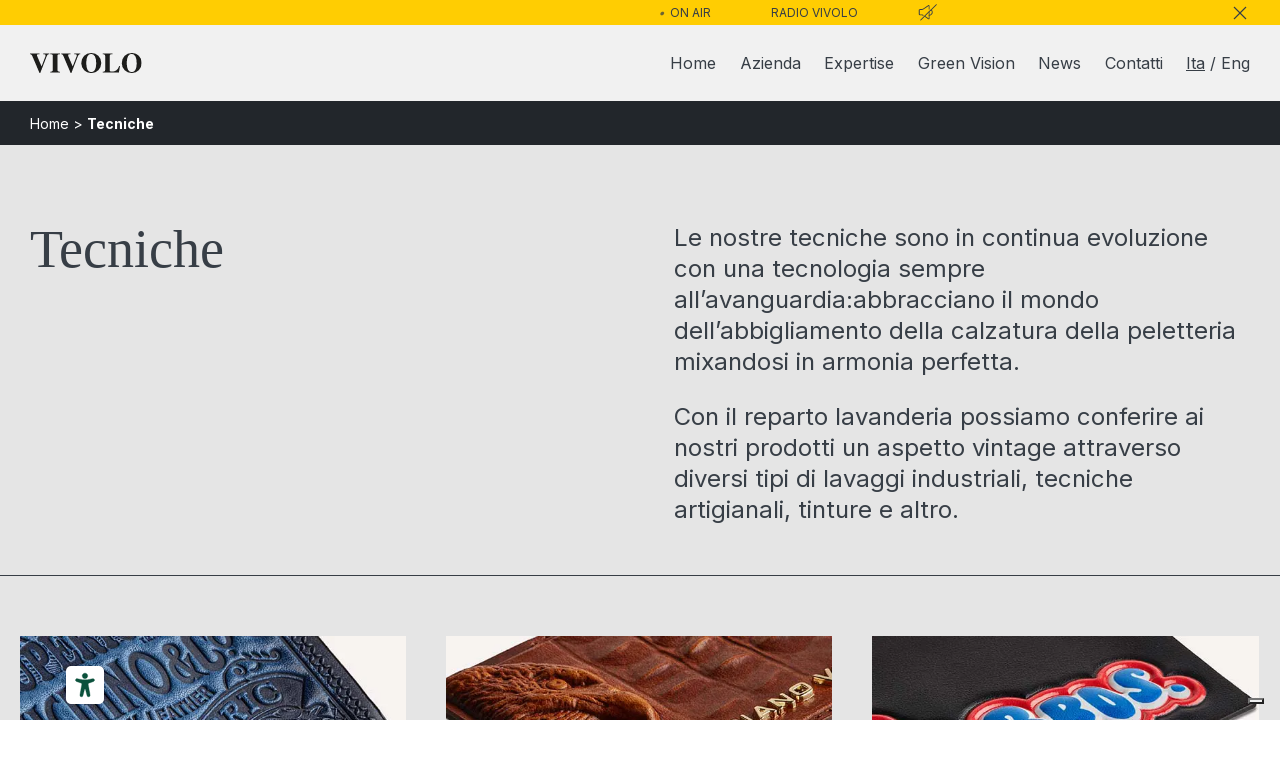

--- FILE ---
content_type: text/html; charset=utf-8
request_url: https://www.google.com/recaptcha/api2/anchor?ar=1&k=6LeB_oUjAAAAAFE4xzjpo-sEoEgBnAn1Wv4wLCcK&co=aHR0cHM6Ly93d3cudml2b2xvLmNvbTo0NDM.&hl=en&v=naPR4A6FAh-yZLuCX253WaZq&size=invisible&anchor-ms=20000&execute-ms=15000&cb=qf3fjbp8icd3
body_size: 45158
content:
<!DOCTYPE HTML><html dir="ltr" lang="en"><head><meta http-equiv="Content-Type" content="text/html; charset=UTF-8">
<meta http-equiv="X-UA-Compatible" content="IE=edge">
<title>reCAPTCHA</title>
<style type="text/css">
/* cyrillic-ext */
@font-face {
  font-family: 'Roboto';
  font-style: normal;
  font-weight: 400;
  src: url(//fonts.gstatic.com/s/roboto/v18/KFOmCnqEu92Fr1Mu72xKKTU1Kvnz.woff2) format('woff2');
  unicode-range: U+0460-052F, U+1C80-1C8A, U+20B4, U+2DE0-2DFF, U+A640-A69F, U+FE2E-FE2F;
}
/* cyrillic */
@font-face {
  font-family: 'Roboto';
  font-style: normal;
  font-weight: 400;
  src: url(//fonts.gstatic.com/s/roboto/v18/KFOmCnqEu92Fr1Mu5mxKKTU1Kvnz.woff2) format('woff2');
  unicode-range: U+0301, U+0400-045F, U+0490-0491, U+04B0-04B1, U+2116;
}
/* greek-ext */
@font-face {
  font-family: 'Roboto';
  font-style: normal;
  font-weight: 400;
  src: url(//fonts.gstatic.com/s/roboto/v18/KFOmCnqEu92Fr1Mu7mxKKTU1Kvnz.woff2) format('woff2');
  unicode-range: U+1F00-1FFF;
}
/* greek */
@font-face {
  font-family: 'Roboto';
  font-style: normal;
  font-weight: 400;
  src: url(//fonts.gstatic.com/s/roboto/v18/KFOmCnqEu92Fr1Mu4WxKKTU1Kvnz.woff2) format('woff2');
  unicode-range: U+0370-0377, U+037A-037F, U+0384-038A, U+038C, U+038E-03A1, U+03A3-03FF;
}
/* vietnamese */
@font-face {
  font-family: 'Roboto';
  font-style: normal;
  font-weight: 400;
  src: url(//fonts.gstatic.com/s/roboto/v18/KFOmCnqEu92Fr1Mu7WxKKTU1Kvnz.woff2) format('woff2');
  unicode-range: U+0102-0103, U+0110-0111, U+0128-0129, U+0168-0169, U+01A0-01A1, U+01AF-01B0, U+0300-0301, U+0303-0304, U+0308-0309, U+0323, U+0329, U+1EA0-1EF9, U+20AB;
}
/* latin-ext */
@font-face {
  font-family: 'Roboto';
  font-style: normal;
  font-weight: 400;
  src: url(//fonts.gstatic.com/s/roboto/v18/KFOmCnqEu92Fr1Mu7GxKKTU1Kvnz.woff2) format('woff2');
  unicode-range: U+0100-02BA, U+02BD-02C5, U+02C7-02CC, U+02CE-02D7, U+02DD-02FF, U+0304, U+0308, U+0329, U+1D00-1DBF, U+1E00-1E9F, U+1EF2-1EFF, U+2020, U+20A0-20AB, U+20AD-20C0, U+2113, U+2C60-2C7F, U+A720-A7FF;
}
/* latin */
@font-face {
  font-family: 'Roboto';
  font-style: normal;
  font-weight: 400;
  src: url(//fonts.gstatic.com/s/roboto/v18/KFOmCnqEu92Fr1Mu4mxKKTU1Kg.woff2) format('woff2');
  unicode-range: U+0000-00FF, U+0131, U+0152-0153, U+02BB-02BC, U+02C6, U+02DA, U+02DC, U+0304, U+0308, U+0329, U+2000-206F, U+20AC, U+2122, U+2191, U+2193, U+2212, U+2215, U+FEFF, U+FFFD;
}
/* cyrillic-ext */
@font-face {
  font-family: 'Roboto';
  font-style: normal;
  font-weight: 500;
  src: url(//fonts.gstatic.com/s/roboto/v18/KFOlCnqEu92Fr1MmEU9fCRc4AMP6lbBP.woff2) format('woff2');
  unicode-range: U+0460-052F, U+1C80-1C8A, U+20B4, U+2DE0-2DFF, U+A640-A69F, U+FE2E-FE2F;
}
/* cyrillic */
@font-face {
  font-family: 'Roboto';
  font-style: normal;
  font-weight: 500;
  src: url(//fonts.gstatic.com/s/roboto/v18/KFOlCnqEu92Fr1MmEU9fABc4AMP6lbBP.woff2) format('woff2');
  unicode-range: U+0301, U+0400-045F, U+0490-0491, U+04B0-04B1, U+2116;
}
/* greek-ext */
@font-face {
  font-family: 'Roboto';
  font-style: normal;
  font-weight: 500;
  src: url(//fonts.gstatic.com/s/roboto/v18/KFOlCnqEu92Fr1MmEU9fCBc4AMP6lbBP.woff2) format('woff2');
  unicode-range: U+1F00-1FFF;
}
/* greek */
@font-face {
  font-family: 'Roboto';
  font-style: normal;
  font-weight: 500;
  src: url(//fonts.gstatic.com/s/roboto/v18/KFOlCnqEu92Fr1MmEU9fBxc4AMP6lbBP.woff2) format('woff2');
  unicode-range: U+0370-0377, U+037A-037F, U+0384-038A, U+038C, U+038E-03A1, U+03A3-03FF;
}
/* vietnamese */
@font-face {
  font-family: 'Roboto';
  font-style: normal;
  font-weight: 500;
  src: url(//fonts.gstatic.com/s/roboto/v18/KFOlCnqEu92Fr1MmEU9fCxc4AMP6lbBP.woff2) format('woff2');
  unicode-range: U+0102-0103, U+0110-0111, U+0128-0129, U+0168-0169, U+01A0-01A1, U+01AF-01B0, U+0300-0301, U+0303-0304, U+0308-0309, U+0323, U+0329, U+1EA0-1EF9, U+20AB;
}
/* latin-ext */
@font-face {
  font-family: 'Roboto';
  font-style: normal;
  font-weight: 500;
  src: url(//fonts.gstatic.com/s/roboto/v18/KFOlCnqEu92Fr1MmEU9fChc4AMP6lbBP.woff2) format('woff2');
  unicode-range: U+0100-02BA, U+02BD-02C5, U+02C7-02CC, U+02CE-02D7, U+02DD-02FF, U+0304, U+0308, U+0329, U+1D00-1DBF, U+1E00-1E9F, U+1EF2-1EFF, U+2020, U+20A0-20AB, U+20AD-20C0, U+2113, U+2C60-2C7F, U+A720-A7FF;
}
/* latin */
@font-face {
  font-family: 'Roboto';
  font-style: normal;
  font-weight: 500;
  src: url(//fonts.gstatic.com/s/roboto/v18/KFOlCnqEu92Fr1MmEU9fBBc4AMP6lQ.woff2) format('woff2');
  unicode-range: U+0000-00FF, U+0131, U+0152-0153, U+02BB-02BC, U+02C6, U+02DA, U+02DC, U+0304, U+0308, U+0329, U+2000-206F, U+20AC, U+2122, U+2191, U+2193, U+2212, U+2215, U+FEFF, U+FFFD;
}
/* cyrillic-ext */
@font-face {
  font-family: 'Roboto';
  font-style: normal;
  font-weight: 900;
  src: url(//fonts.gstatic.com/s/roboto/v18/KFOlCnqEu92Fr1MmYUtfCRc4AMP6lbBP.woff2) format('woff2');
  unicode-range: U+0460-052F, U+1C80-1C8A, U+20B4, U+2DE0-2DFF, U+A640-A69F, U+FE2E-FE2F;
}
/* cyrillic */
@font-face {
  font-family: 'Roboto';
  font-style: normal;
  font-weight: 900;
  src: url(//fonts.gstatic.com/s/roboto/v18/KFOlCnqEu92Fr1MmYUtfABc4AMP6lbBP.woff2) format('woff2');
  unicode-range: U+0301, U+0400-045F, U+0490-0491, U+04B0-04B1, U+2116;
}
/* greek-ext */
@font-face {
  font-family: 'Roboto';
  font-style: normal;
  font-weight: 900;
  src: url(//fonts.gstatic.com/s/roboto/v18/KFOlCnqEu92Fr1MmYUtfCBc4AMP6lbBP.woff2) format('woff2');
  unicode-range: U+1F00-1FFF;
}
/* greek */
@font-face {
  font-family: 'Roboto';
  font-style: normal;
  font-weight: 900;
  src: url(//fonts.gstatic.com/s/roboto/v18/KFOlCnqEu92Fr1MmYUtfBxc4AMP6lbBP.woff2) format('woff2');
  unicode-range: U+0370-0377, U+037A-037F, U+0384-038A, U+038C, U+038E-03A1, U+03A3-03FF;
}
/* vietnamese */
@font-face {
  font-family: 'Roboto';
  font-style: normal;
  font-weight: 900;
  src: url(//fonts.gstatic.com/s/roboto/v18/KFOlCnqEu92Fr1MmYUtfCxc4AMP6lbBP.woff2) format('woff2');
  unicode-range: U+0102-0103, U+0110-0111, U+0128-0129, U+0168-0169, U+01A0-01A1, U+01AF-01B0, U+0300-0301, U+0303-0304, U+0308-0309, U+0323, U+0329, U+1EA0-1EF9, U+20AB;
}
/* latin-ext */
@font-face {
  font-family: 'Roboto';
  font-style: normal;
  font-weight: 900;
  src: url(//fonts.gstatic.com/s/roboto/v18/KFOlCnqEu92Fr1MmYUtfChc4AMP6lbBP.woff2) format('woff2');
  unicode-range: U+0100-02BA, U+02BD-02C5, U+02C7-02CC, U+02CE-02D7, U+02DD-02FF, U+0304, U+0308, U+0329, U+1D00-1DBF, U+1E00-1E9F, U+1EF2-1EFF, U+2020, U+20A0-20AB, U+20AD-20C0, U+2113, U+2C60-2C7F, U+A720-A7FF;
}
/* latin */
@font-face {
  font-family: 'Roboto';
  font-style: normal;
  font-weight: 900;
  src: url(//fonts.gstatic.com/s/roboto/v18/KFOlCnqEu92Fr1MmYUtfBBc4AMP6lQ.woff2) format('woff2');
  unicode-range: U+0000-00FF, U+0131, U+0152-0153, U+02BB-02BC, U+02C6, U+02DA, U+02DC, U+0304, U+0308, U+0329, U+2000-206F, U+20AC, U+2122, U+2191, U+2193, U+2212, U+2215, U+FEFF, U+FFFD;
}

</style>
<link rel="stylesheet" type="text/css" href="https://www.gstatic.com/recaptcha/releases/naPR4A6FAh-yZLuCX253WaZq/styles__ltr.css">
<script nonce="KUG6toGYLFcAqU2_pcY0Ew" type="text/javascript">window['__recaptcha_api'] = 'https://www.google.com/recaptcha/api2/';</script>
<script type="text/javascript" src="https://www.gstatic.com/recaptcha/releases/naPR4A6FAh-yZLuCX253WaZq/recaptcha__en.js" nonce="KUG6toGYLFcAqU2_pcY0Ew">
      
    </script></head>
<body><div id="rc-anchor-alert" class="rc-anchor-alert"></div>
<input type="hidden" id="recaptcha-token" value="[base64]">
<script type="text/javascript" nonce="KUG6toGYLFcAqU2_pcY0Ew">
      recaptcha.anchor.Main.init("[\x22ainput\x22,[\x22bgdata\x22,\x22\x22,\[base64]/TChnLEkpOnEoZyxbZCwyMSxSXSwwKSxJKSxmYWxzZSl9Y2F0Y2goaCl7dSgzNzAsZyk/[base64]/[base64]/[base64]/[base64]/[base64]/[base64]/[base64]/[base64]/[base64]/[base64]/[base64]/[base64]/[base64]\x22,\[base64]\\u003d\\u003d\x22,\x22SMK2w5TDs1tIw6J1bsOfw4EMH8KWNiBVw44GasO7OggJw7Etw7hjwqZfczJvEgbDqcOrTBzChSIGw7nDhcKjw6/Dq07DjXfCmcK3w4kkw53DjE96HMOvw4kgw4bCmzXDugTDhsOVw6rCmRvCsMOnwoPDrUzDmcO5wr/[base64]/wojDi2crM0XDlF7DiMKXw7/Dpjwgw4HChsOUHMOeMEsqw5DCkG0jwrByQMONwr7CsH3Cg8KQwoNPJcOcw5HClgvDvTLDiMK6KTRpwqwDK2d/fMKAwr0JDT7CkMOowr4mw4DDv8KWKh8gwrZ/wovDisKCbgJQTMKXMHROwrgfwpXDiU0rFsKaw74YHn9BCHtCIksYw7shbcOkC8OqTRzCiMOIeEPDv0LCrcKAX8OOJ1sLeMOsw7tGfsOFTBPDncOVAMKXw4NewrAjGnfDicO2UsKydU7Cp8Kvw644w5MEw4DCssO/w71HdV04fMKpw7cXBMO1woEZwqFVwopDHcKmQHXCh8OOP8KTZcOGJBLCgcOdwoTCnsO5UEhOw6/Dsj8jDjvCm1nDnRAfw6bDthPCkwYQW2HCnkhewoDDlsO/[base64]/Dg8Ozwot6dENwwodPacO1wqZvZ8Ofwo/[base64]/woARw6vDnMKEwr7Dk0TDiX/Dhn5uS8O+QMOzwqVHw7jDpCTDtMOXYMOWw4oOczASw7YewpoeRsK2w6kOPCQaw5jDhHRWFcOBBn/CsSxDwoYkWALDqcOqfMO7w5HCtm4/[base64]/CmMKeHsKQC8OBw7hTw6pLL8OnwrrCr8K/QgzCjVjDrBwpwovCpj9XH8KARj9SBEJIwqDCmsKrPE9/UR/DrsKBwp5PwpDCosOie8OLbMKuw4nCqxx9bHvDoiYawoUuw5zDl8OgRzRmwpHCrGt0w4LCt8OQTMK2VcKjB1ljw7XCkCzDiF/DoXlWUcOpw4sNV3JIwrlBPRvCoC5Jb8KxwpDCokEzw4zCgSDCmsOHwrPDozzDvMKzNsK2w7XConPDoMO/wrrCqW/CsQlfwpYSwrkaEkTClcOHw4/DgsOraMO4FgfCgsO2TB4Mw7YrbBfDvS3CsVk3EsOMVHbDh3TChsKnwr/CssKycUUdwrzDncKzwqovw4wLw67Dki7CsMKKw5pHw6BHw5dGwrNcFMK3H2LDqMOcwofDnMO+FsKow5LDgXUiXMOoV3HDiUJKcsKvHcOPw6N0UFZVwqEKwqjCusOMe1XDj8K3DcO6L8Omw5TCrz1ZYcKZwow0Dk/CohHCshDDmMK/wr14L0zCgcK6wpPDnhJrfMO0w4rDvMKwblbDocO5wpsqHEJbw6s6w77Dr8OoH8Oww6TCgcKZw5Uww6JlwpAqw7LDq8KCZ8OEQHbCu8KtQkoNFVbCkTxkRwTDt8KKYsOxw79Qw7N6wo9WwpLCj8KNw79/w7HCu8KUw79mw6vCrcORwrUmJMOjAMOPWcO1OFZ2OxrCq8OLC8Kew5DDrMKTw5DCqW0Wwp3CqXozbFjCkVHDu1DCtsO7Ah7CrsK3Fwg5w5vCkcKowoVNasKJw7AMw4kdw6cYFTtwS8KDwq9/wq7Cr3HDhcONLyDCqgvDk8K1woNlOWBSHTzCvsO9G8KxQ8KgdcODwoc4w6TDk8KzCcO6wr4bCsKIAy3DkCUDw7/CqMO5w5ZQw7rDvsKWw6Qaa8KdOsKYPcKDKMOeHx3CgzFlw7IbwrzDlhFXwo/Cn8KfwqXDnhsHfsOCw7khEWILw704wr4Je8OaccKmw7bCrR8/QMODLnDCjDItw4FORF/[base64]/CkRPCtcOZJsOTHGtEw5/Du8ObbsO4w4YTMMKSI3HClMKaw7/CkEHCkWpZw73Cq8Opw6soT190L8KyeRDCtDXCnUBbwr3DosOpw7DDmy7Do2pxHAINbMKOwq0+JMODwr5vw5h7asKkwpHDisKswoklw6nDgg9pFkjCoMK9w54CWMK9w4vCh8KLw7LCoTwJwqBeQyUrSk8cw6Nbw4paw6oAZcKjK8K9wr/DkHhvesKUw7vDncKkZHl0wpjCsU/DjUzDvzXCo8KTXSp4PcOcaMONw5tdw57CuGzChsOEw6XCi8Odw70rfUxuKsOIfg3ClcOgIwg+w6Y9wo3CtcOCw5nCl8OfwoDCnxlrw67CmsKbwrldwqXDjgsrwpjDhMO6wpNJwpETUsKODcOyw4fDsGxCRDBBwpjDusK7wrnDrw7DsnHCpHfCsEHCnUvDo3kew6UVfg/DtsObw57CmsO7wqhfPynCnsKKwo3Cpk9/[base64]/YMOfw5cVwpERRHR7wp9GwpXDj8K4TMKKwoNIw6LDvMK4w5DDjEcleMKxwqjDuFnDscOEw5gxwqhzwprDjMKLw7PClQZ/w69jwoBiw4rCvQfDunxBdlpbE8KRwrAIR8O4w4vDk2LCsMOHw7FLasK/[base64]/w6w0IsO0w6fCoUo8worCrMOCRMKLwrzCli/[base64]/[base64]/CvsO3w5NDWyF4MFLCu8KBJsK+MMK1wo3Dq8OgCGDDi07Dv0Yfw7HDqsKBTTzCvHUAWVnDtRADw5EZEMOhPBnDv0HDvMKUX100FkHCjwYIwo86Q1hqwrFgwr02QWPDj8Ofw67Cu1g+YcKiGcKncMOECGIMF8OwEsKgwrt/w7DDq2YXLTPDjGdlNMKmfGRvGhB6OmoDJUrCuUzClW3DlBxYwrMKw7ZVSsKkF3YCKsKywqnCssOTw5/CkEx3w60dHMKxfMOiRVLCgl5Qw7xJc0nDtgPCvsKuw73ChgktTDLDuDVCe8Oxwp1YMjFbVmRWV2NJK3jCv2vCq8KBCDHDhhPDjB3DvQTDhUrDoTHCoCnDhcOLBsKbP2rCqsOdB2UBHRZyYSfCh0EVT0l3ecKbwpPDj8OTYMKfQMOPbcKrfQ4ZdFB6w43CksKwP0xiw6/DvFnCu8Orw5zDt2LCg0Mbw7FxwrQ6CsK0wpnDglZ3woTDhTjCscKON8Omw5UvCsOpcSl4E8Kjw6R5wpXDsR/Dh8KQw7DDj8KawrEaw4nChk7DhsK6NsKYwpDCjcOQwr/DtmPCu354ck3Cvxopw7Mmw4nCqyvDicKww5XDoR43NcKew7HDrsKrB8Ohwoomw5vCscOvw5rDhMO8woPDs8OHcDE9W3grw7RzNMOOLMKTVyx7Wxlww4DDmcOMwp9AwqjDqhclwoc+woXCmi/Cgi1zw5LDgSTCkcO/UgJiVSLCk8KLKsO3wqQzXMK0wo7CnGrCkcKtHcKeBwXDvFQdwrvCuwnCqxQWN8KOwqHDuwbCqMOSGMOZckwlAsK0w65xWSTDgwjDslFFGsKdGMO8wp/CvX/Du8OAHzbDoynCqnsUQcK/woXChV7CryzCr0TDuUPDuHvCqBZOWCDDhcKBJMOuw4fCtsK+TGQzw7XDicOjwoQzSQoxBMKNwoFGNsOjw7lKw5/Cq8OjPVMZwp3CkiYfw7rDt2FQwqsrw4JGKVHCp8OTwrzCicK4UCPCgnrCvsKPEcOrwo5pcW/[base64]/[base64]/w78fdsOKwo5LHCvDqmczwqA2w7dnCz9qw7/Di8KcBEHCtX7CtMOSdsK/F8KpEwljaMKcw43CosKvwrhmWMKGw4ZsEBMNIXjDpsK1w7A4wqcbbcOrw4kRIm9hCQXDjTx3woLCvsKew47Cj2FTw5w/[base64]/[base64]/Cp8OEw5UbccOEw5BoE8Odwp0sbsKUw6LDscKsb8OZEMKvw4jCo1vDocKfwqg6ZsOUL8K7V8Oqw4zCjsOIPcOHay7DgDQxw71cwqHDm8O6I8O/RMOjNsOPGnEeQgvCnDDCvsKwGR5BwrAvw7fCj2NcLgDCkj1yXsOrFcOiwpPDgsO0wojCpijCtWzDsntjw4HCjgfClsOwwqXDthbDscO/wrdVw6Jvw48rw4YVNS3ClQnDmyFgwoPCuyUBA8KGwqpjwoh/[base64]/Cv8KpwrlQbnNUU3khwq/[base64]/DujbCr2LCm8O/wqIXfQkZLFjChcOrwoDDihnCi8K2ecK4NSoaSsKowrZyPsKgwrgoQsO7wptiScO1cMOxw4IHPcOKDMOmwoLDmmlMw5BbYlnDlhDDicK9wrTCkWAZI2vDj8Osw5F+w5PDkMKPwqvDvGHCgkgrXht/[base64]/worDhBRrwr12ecOTRcKkwrnCiMKGwofCmXVmwoJcwr/DisOWwpTDtkbDu8OCCcK2woTCoXF/D3VhNTfCo8O2woFNw5wHwrR/DMKdfcKZwrDDpgfCuxsTw657EnzDu8Kkw7ZaeGhcD8Kowpc9V8OXQE9Iw6I+wr97IwnCmcOVw5/Cm8OPGyFcw5HDocKAw4/[base64]/[base64]/[base64]/[base64]/DtcOIN8O/woZEwotrw4kHE8Oxe29vw5BWw7UENsKWwprDkHYoV8OcZnVowrfDr8O8wpk/w7obwr4uw7TDhcKxTsOYPMOBwq5RwrvCtyXDgMOPFT9AeMOgEMKcZlBIcF7Cg8OYAMK9w6UyZ8KNwqV9w4ZRwqJhbsOWwo/CksOMwoIcFMKxZMOMTxXDvsKgwoPDr8Knwr7Cvy9QB8K4wqfCuVUuw6rDg8OlDcOsw4TDgcOSDFJ2w5PCtxEkworCq8KcVVkXAMO9aTLDn8O6wo7DniNyKsKwLUfCosKfaAwnZsOWRGdrw47CvWApw7ZAN3/Dt8KowrTDm8Ohwr3DusOHUMORw6fCjsK+dMOLw7HDkcKIwpfDhXgwZMOdw5HDpMKWw7QuN2daTMOewp7DpzwgwrFkw57DnWNCwonChUrCo8Kjw5/DscOPwo/ClMKAZsOeIsKwe8OJw7hKwo9hw6x3w7vCkcO2w6EVUcOyblLCuxXCshrDhcKewpzClynCv8KzcypzeCHDozHDgsKtX8K4QSLCqMK+A0EwXMOIfgnCgcKfC8OxwrZqWmQYw5vDr8KWwr7DuR4BwoXDrMKwPsK/JMOBADfDpHQ3XDvDojHCrgvDuRsXwrE2NMOjw4J8LcOxdcKQJsOPwr9sCADDt8KGw6B7PcORwq5pwr/CmRRcw7fDog9GU2F3MxnDi8Kfw4p7wqvDjsO/w6Q7w6HDklVpw7c2TsKFT8OoasKMwrzCucKqL0PCrGkXwrQxwoUKwrYkw54ZF8OZw43ChBRwDcOxLTnDqcOKDF7DtmNEJ1bCtAfDgkjDvMK8wrRkw654aA/[base64]/DqcKzIH/Ck2PDhRrDkw4LdMOqHcK5ZMOVw5plw61Pwp3DgsKQwozCpDrCksO2wrsZw5HDtgLDsnp0GDMKITzCocKjwoM/BsO9w5pmwq8SwqJfcsK7wrDCk8OpbjpMLcOSw4pAw5zCl3gYP8OoWk3CtMOVEsO9XMO2w5RFw45vUMO5PcK8V8OpwprDlcOrw6vChMOsPXPCvcKzwqgew4XDnwp4wrp3woXDkh4dw43CtGVlwrLDhcKQMhE/FsK0w5hXNE7DtG7DksKYwqY/wrzCkGLDgcKgw7YyfwYpwpgzw6XCh8KxAsKmwovDj8Oiw7E4w7jDmMOUwqgcCMKDwr8Rw4HChF4sGypFw4rDtEZ6w7bCncK/c8OSwoxfV8OSVMOxwro3wpDDgMK5wqLDpxbDpj/DjQ/CgTzCh8KaCnjDrcOkwoYyR3vDlinCnU3DpQzDoA8twp/[base64]/fDQSw6xpY8OXwq7Cj1TCl8OrwrjCgcKiAiPDhhnCgsKKdcOAA3tAJ145w4rDhcOLw5MmwpdMw5phw7xKc3VxFDgBwp7CqUVgJcONwoLCh8K7diXDmMOxTnIIw7llBMO8wrbDtMOTw7x/OmUZwq5yeMK2Ay3DhcKewo12w5PDk8OhWcOkHMO6WcKMAMKtw4/DhMO7wqLDsRTCrsOQb8OKwrkhXm/DlijCtMORwrHCi8K8w5rCkkbCmcO/[base64]/CvyHDgERYwoAGBcOfeMOiwrxlbcOUTWwBwqDDgsK0ecO7wrnCu2hbHMKDwrbChcOrfTfDucO0bcKAw6jDjsOoOcOUScKCwrLDkWldw4o1wp/Dm0wDfcKkTxJKw7PCmSzCpsKVYMOVWsOSw7TCnMOPesKmwqvDhMOhwpRvY2oTwpPCvMKNw4ZyVsOGW8KxwrdjWsK6w6JNw6TCmMKzX8KIw7/Cs8KlUyfCnCLDjcKPw6XCu8O1alB1BcOWR8OFwqcnwokdFE0jATN5wrHChXfCm8KlYSPDonnCoxwdZHnDki4iGcK6ScObAk3CsVDDssKEwoVmwqEnWRnCnsKRw6QFJFTClgrDrFZBZ8OUw5/DhElkw5/Dl8KTInAWwpjCqsK/[base64]/[base64]/w6JjBMKbw5JODVrDuWZJdMOqwo7Dt8OVw4nCngJywoQiKzPDhAzCunXDg8OTYxoDw7HDksOiwr3DqcKbwpvCl8OOAQ3DvcOTw5/DtlomwrjCi2fDjsOsYcK6wqfCgsKxShTDsEPCvsK7DsK0wqrCg2V5w7rCkMOFw7lTL8OXA2fClsOhbHtbw7nCllxgZsOMwpVIOcOpw6NGwoZKw4AEwrd6R8KHw7XDn8KIwo7DrMO4Nl/DnzvDlWnCgk1HwrXCuDR6dMKLw5h8eMKlHAQ4MiZQJMORwo/[base64]/ClsKZSzgjHBbDu8OKwoB0w4zDkMK+w4jDt8Oaw77CryXDgxo7BSQWw5XCvcOzVjvChcOQw5ZTw4bDqMKYwpbCtsONwqvDocOhw7PDvcORCcOTbMK+w4jCgGVZw6/CvDcWXsO8FEcSA8Ojw6d0wrxQwpnDuMOXbkxSwq5xbsOTwr0Bw5jCr2nDmiLChnk8wrfCnV9uwphLNVDCq3bDg8O9M8OnXjEzV8K5YcOXGUzDsA3ChcKqfRnDu8Omw7vCkysIA8OmVcOzwrNwV8Otw5nCkj8Jw4TCoMOwNhLDszLChcOQw67DkB3ClU0YE8OOBj/DjH3Cl8KKw5UcRsK3YwcjdsKkw7TDh33DksK0PcOww6PDmcKAwoMDfD/[base64]/[base64]/CnnJLLnrDnjPCvC7CrMOoLsKodksgJVTCq8OWMGjDo8Ojw7rDscO9KBQOwpPDmCbDrMKkw4FHw5sFCcKIGcOgbsKsJAjDn0LCnsOrO1hRw5B2wrhvwqrDqkg/WUkoQMO/w4RrXwXDmsK0W8K+R8Kxw5NGw63Dqx7CoUfCiy3Dp8KKIMObMXRhABNKY8KvN8ONGsOhF1wdwovCgi3DoMOwdsOQwojCp8OPwrZnVsKIw5nCswDCjMKiwr7Clyl0wpd4w5zCvMKkw5bCskTDkgJ5wr/DvsKww74kw4HCrW0QwqfCjmlJJcKxMMOCw6FVw50yw7rCs8OSOSdSw61Sw7DCgz7Dn1XDiGrDnGYMw6JGYsKCc0rDrj8SWVIKRcKKwr/DnD5Rw5nCpMOPw6TDiEZzJQYtw7LDtBvDhnknWTRvasOEwqQ0bMK3w6/CgSRRE8OjwrvCtsKkXMO7BcOvwqxBaMOgIRksVMOOw4rCicKjwoNOw7c0Q1rClSfDhcKOw4TDp8OnEEJjOzhcG0PDhxTCqTHDmlcGwrTCjTrCixLCm8Kww6UwwqAcCVFLE8OAw5PDrgsXwqDCozEewr/CvkM0w6Y4w5o1w51QwrzCqsOtC8OIwrYDTV5iw6HDglnDpcKXcXZNwq3CgAgfM8KyImMQBQtbFsOqwr3DvsKmLcKfwr3DoUXDhSTChhA2w7fCnzLDgj/DhcOVf38PwrXCuALDvTnDq8K0bThqWsKXw6wKKzPDg8Ozw6XChcOPWcOTwrIMfisORQPCjALCpsK5GcK/az/[base64]/CjmDDp2/[base64]/DgcK0DRs0FS7Dj8KOQyXDjxvDlAvCtcKJwpfDq8KeKX/[base64]/DlB0sC8ORDMKVasO7w6PCmMOqBADDmcOrd8KlOsKBwr4Rwrp0wrLCs8O9w4hQwpvDpMOKwqQ2wrjCt0nCuQEHwpszwq1Sw5bDjG54FcKJw5HDlsOwXhIvXMKJwrFXw5XChT8UwrbDgcK/wqjCicOow53DvsKyCMO5woNFwpt/wqhdw7DCggcew4rCrybDg0jDmDcNdMOAwrFaw5xJIcOvwpHDtMK5cjfCvgsobkbCkMOzM8Kfwr7DrBjChVEZYMOlw5s+w69IHDEkw57DqMKuYcKafMK1woYzwpHDh2TDkMKGBi7DnyTClcOiw51FZiXDgWdbwqoFw4kQaR/DisOEwq9SPFzDg8KnZAnCh1sdwr7ChjfCtm/DvjMEwpzDoFHDgD58AkBCw4TCjgvChMKXUAlzNcOQJUnDusOpw4XDhmvCs8KSBzRIw5ZPwrpZcSXCu37CiMOGwrN4w4LCmUzDrkJbw6DDlQsYSUQcw5xywp/DrsOHw7obwoBpScOpWUUwIgp4SHnCpsKuw78xwo87w7PDg8O2OMKcU8KtDn3ClUPDg8ONWi4COWNWw7l0G0HDlMKXRsKMwqPDvXTCkMKFwp7DhMK7wpPDqijDmcKkTAzDmMKDwrnCs8K9w7TDuMO+AQnCmC/DgcOLw4vCssOyQMKOw4fDvkoLfj0zcMOTXHFREsOwIMOXBB97woXCjcOBbMKNfWkZwp7Cmm8DwoBNQMK3wqzCnV8XwrsqLsKnw5jCncOiw5HDkcKzFMKeDkRkPHTDi8Kxw5dJwog2eAUIw4XDq2TDlMKzw5HCrMOawpfCh8OSwp8/V8KbQDzCtlDDgcOkwodkR8KYI07CmhnDr8O5w73DucKydjjCj8KFNSLCu3AOUcO/wqzDu8KXw7UON2l0aUPCjcK/w6Ylf8OuJFDCrMKHZUbCs8OZwqFiDMKtDsKiY8KsC8K9wo1DwqTClAADwqVjw5PDvS1FwqjCvHpAwqLDvGQZA8OCwrV6wqHDtVfCnGESwrrCksO4w6/CmsKbw4lsFW5IU03CtjZUVsK9aGfDhsKaPQx2fcOcwrweDxRjXMOaw7vDnBDDlMOqTsO+VsORMMKyw4RAeAYucgIXXDhFwp/Ct20rBA5Sw4JKwosDwp/[base64]/wrsdT8KzR8Kow4pnF8KaHMOjw7nCqFjCj8Oqw4okXMO0DxULJsKvw4XDvcOkw7LCv2dTw7hHw4zChTYcB29dw7fDhH/Dug4TQgIoDE1jwqXDmzVHLykJU8K2w6J/[base64]/CgsOrRcOUwqxfHcKuwozCt8Odw6vDhk/CgG08OzwWCVogw6TDgiB9UyrCnVpCw6rCsMK4w7EuOcK8wpPDqGwvAMK/DjPDj0jCoWBuwp/CksKFbg99wpfClDXDusOCYMKXw6Qnw6YEw6gBDMOMI8K4wonDq8K4LnN/w5rDg8Kaw6AvdcOiw7zCtADChMO7wr4Sw4nDrsOKwqzCo8K6w6zDn8K2w6lRw7nDmcOaQ34UTsK+woLDqsOiw6EKOQswwqV8YkzCvC3CucOrw5jCtcKrC8KmT1HDtl4Fwq8Iw7J1woTCiznDiMO/[base64]/DrAYhwoAGwqYXOMKbwphjw6Y4wpNFLMOeXG82ARDCsUrCtD49RX4jdjTDnsKZw40ew4/Dj8OLw7VwwpDCt8KSESx2wrnCsVDCpXRbUMOXesKCwr/Ch8KLwqTCu8O8T3HDlcO+YUfCuD5EOW9kwq5pwqQqw6/[base64]/TcOTwpXDjcKXwrTCkWvCi8Ojf8KcPMKJwrjDrXZEbBhUWsKKa8K3AMKuwoXCncOTw5Mjw6Ngw7DCjzgAwojChmjDinzCrkPClX0pw5/DoMKQI8K0w5dzLT8EwprClcOcD3vCpUJzw500w5l3HMKlWn1zb8KaLDzClQZrw61Qw4nDnMKqVsKHZsOqwoBSw7bCrMKYO8KpUcKOSsKmNEw+wrfCicK5Bl7ClUDDpMKCeV46dyk5CA/CncO7N8OFw5hNC8K5w45kIH3CuzvCvnDCmCPCvMOvUQ7Dv8OHHsOcw6YkWcOxPxDCuMOWKQwgVsKIIS9ww6ZDdMKncQnDusO0wqjCmD4vesOARhkfwq0WwrXCqMOdFcKqfMOFw6N8wrDCkMKew4PDlU4fRcOUw7VewrPDhFspw5/DuyDCq8Kjwq43wpDDvSPDrj99w7prU8Khw57CokrDnMKIwp/Dm8Ogw7c9JcOBw5A/O8O/fsKIUMKswoXDiCxow4EJZgUNLmAlYQXDn8O7ATfDqMKwTsO6w6PCjTLDkMK7NDcfA8OObRA7dMOcHBvDlTkHH8Knw73CsMKpdnzCsHrCusO3w5/[base64]/Cg8KWwrHDkcORwp3DtMOgWBrCkWJNFMKkw4jDjhwAw619LzXDtRdNw7TDicKoehbCvsKlQsOfw5rDhxwVNsOOwo7CliJjEcKPw5khw7Jlw4fDpiDDlRA4FcKEw4Ujw5M4w6sCR8OODj3CnMKIwoc0ZsKaOcKpA2XCqMKpFQB5w5A3w6nDpcONcj/[base64]/[base64]/DncKbwr4oWsOYBMO6w5TCg3vCin/Crk7DsDPDhiTCrsO/[base64]/Cs0McWhJodyfCpQbCp8Kwelg7woDDlnB9wrHCssOVw6XCvsKuGmjDuXfDjwrDmjFTKsOKcwgEwq3ClMKZO8OaGjxUSMK+w7E5w4HDmMOjbMKFX3fDqArCi8KFMcOwI8Kdw5Mew6XCpG0hQ8KVw7cXwp5PwoNew4MMw78fwqXDk8KKV2/DvVRNVinCoF/CnxAaWiQYwqMPw6vDtMOww6IsSMKcFUdYEMO+FMKueMKLwqhAwo12acOZWUNnw5/CtcKZwofCuBRvRn/CszB8AsKpZGnCjXvDs33CusKcQMObw7fCocONX8OFfR3DlcO4wpwjwrMOfsOzw5jDgz/Cm8O6XhN1w5M6w7fCqkHDgAjDp2wJwoN5ZArCs8OHw6fDosK+bcKvwovCuCXCiwxjP1nCqB13NmZ+wq/CjsKEB8K6w6xcw5bCunfCjMO9L1vCucOmwqPCmloHw55DwovCljLDicOTwooiwqYgKizDljXCv8Kbw6V6w7jDgMKbwobCqcKiEAoWwoTDmTpBCHXDsMKrKsKlJ8K/[base64]/CoD4TN8OAw6vCr2nDhcKXGhYxwqDDricZHMO3TEfCsMKzwpoewoxFwrvDiR9Nw53DicOpw7/DnmdtwpDDl8OiCH5KwrrCv8KJDcKJwo1WI1V4w4ZywrXDlHY3wpLCtCkbWGXDrCfChwDDkcOVCcOBwpwQVXbCkU3DvjnDm0LDgXdlwrNhwq4Ww4bChgfDhCHCpMO6b1TCg3XDtcKtBMKmIkF2FnjCgVUpwovCosKUw7TCicO8wpTCsz/CpE7DjHTCl2PDjMKRBcKlwpoyw649dn1QwpPCiXgfw60tAUNDw41qJsKVCi3Ch3JJwqJuSsKFKcKwwpQAw6LDvcOQRMOrC8OCBSARw5zDqMKNS3VqXsK4woEFwr7DvQjDjWXDo8KywrAKdjMTZ1IVwptdw4AAw5BTw5pwN2cQEUXCmAkfw5R/wq5pw5HCvcOhw4bDhzDCu8K0Hh3DrBbDk8OOwqZiwotPSjDCucOmP11FEkpeP2PDp1BBwrDCk8KHOMOFCcKKXnwnwpsrwpDDvMO+wpxwK8Olw410asOYw40yw7MrOxk1w7LCi8Ouwq/ClMKDcMOXw71IwpbDuMOewo1hwp45wqnDqhQxYBrCisK0dMK+w4ltdcOMcsKbXDPDosOIM1AswqvCjMKqe8KBEWTChT/ClsKRR8KTHsOKfsOKwrAGw67DsUUtw7YxXcKnwoHDlcO3K1U8w6vDmcO+NsKTLkZ9wogxKMOmw4svG8KlDMKbwpxOw7rDt0xEDsOoIsKOLxjDgsOsccOFwr7CkQ8UAG5EBk4FARABw4XDmzxMd8OJw5DCi8O5w43DqcOOYsOswpvDnMORw57DtSlnd8O/WQnDisOIw6Yrw6PDvsKwB8KmYgfDvxDChy5Lw5vCkMOZw5x9NCsGJ8OcLA3CtcKhwqDDuCE0XMOmfn/DuWMawrzCqcKgT0PDvXwFwpHCmgHCkHdOeHbDlRg9KVwvK8KxwrbDvDfDu8ONf2wrw7lvw4HCuRYLJMKfZRrDlHFGw5nCnn1HR8Oiw6HCjztWcCjCkMKlVzMCYwfCun0KwoFMw7U0TQBmwromO8OEQsKZIww+KUNJw67DkcKwRUbDhjkIa3fCpHRiT8O/A8K3wpE3ekZqwpMYw43CuGHCsMKDwpAhXkrDgsKDd03Cghh6w4FdOgVCUAlOwqjDhcO7w7nCqcKVw73DuX7CmV4XHMO6woZtFcKQLUnCkmVrwrDCi8KfwpzDrMOJw7LDiirCow/DqMOkwoApwqPDhcKvXmEORMObw47DlF7DvBTCsRzCnMKYPktANAcmeFFiw5o1w4VJwonCvcKywq9Hw5DDll7CrUfDq3IQLsK0DjRnB8KSMMKgwojDtMKyclFSw5XDjMK5wrdbw5DDhcKlHmbDn8KJTDnDm3sRw7sIFMKtShVZwqM5w4oPwrjDjmzCtjFQwr/[base64]/[base64]/FMO/MsKEw7nCscOJw4Z9GRthw63DlcKzw5rDu8KnwrceQMKhRsOvw5B2wp7DvCHCvMKdw6LCi17DsXEgGCHDjMK/[base64]/Dt8Kswpc2JcKBSQ1tdMK1wrExwojCtXDCsMO6w5k/[base64]/CvgbCk1ZjYkRzwq/[base64]/Dn0BmX2nCscKRL8OawqHCiMK9woEqwo7DtsKpak3Cg8KreEXDhMKjdH/ChzvCr8OgJTjCqzHDrsKOw6NfYsOhTMK1csKgOUHCocOnd8O6R8OYS8KywpvDs8KPYE9vwpTCmcOqI2jClsKbKMKaIsKowoVgwoY8U8KAw5XDusOeQcO7ASbDhEfCtsOmw6s7wpgYw713w57CjnLDmkfCpRXCkR7Dg8O/VcO6w6PCiMOxwqbDvMO9w7XDkVACCsOhdVfDnBhzw7rCgmdvw5dJEXDCgSzCsnTCg8ODW8OOKcKbQ8OcRQNfDFEewqthNsKnw6bCuFIKw4gOw67Dh8KWeMKxw51Lw73DvzDCnng/LA7DqWnCmjUjw5VXw65+Zk7CrMOaw6rCt8K6w4g3w7bDl8OMw4pZwq8OY8OTNMOwNcOyZMO8w4HDvMOSwpHDp8OIIAQXczJWwpDDh8KGLV7CqmB+B8ORG8Oiw4DChsOTQcO3f8OqwrvDo8Odw5zDiMKPH3lhw4RDw6sbNsKNWMOAXMKUwpt2GsKZXGzCvlzCg8O/[base64]/DpUNrwqsCH8K9DxzDocOSw4FNwp/Cr24YwrvCpV1mw5nDtDwOwqQ+w4d4AEPCv8OkZMONw4IswqDCucKawqfCjTDDosOoNMKrw7DCl8KBSMOrw7XCtEvDl8KVIAbDmCMIdsKmw4XCusOlIwFYw4FAwrQOKVY5XMOjwrDDjsKnwrDCn3vCjsORw5RhNBDCncKuaMKswrzCr2I/wqjCisOswq83A8Olwqp9b8KdFQXCpMOADQXDgUDCuAfDvgTDiMO4w6UbwovDqWpyNgFaw5bDqFDCkx1RZB4HIsOxD8KwVVHCnsOkFmdIWCPDoRzCisORw592wpbCiMKAw6gcw7sJwrnDjCTDncOfb2TCgALCh3EbwpHDiMKdw6RkeMKSw47Cg1Q/[base64]/Do8Kvw4fDtMOeQMOuNlHDo8KdOUBoHsOEw7NzP0bDv2p4VsKZw6LCiMOnVcOFwoDCtE/CpMOrw7wLwobDmC7CicOVw6ZCwpMlw4XDi8K5J8KVwpd2wrXDqA3DqAxVwpfDhljCi3TDgsOXCMKpdMOVCj05wotIw5kzwpTCrVJYLwN6wpRvKcKfGEw8w7/Ck2oKOTfCksO0MMOQwo1awqvCtMORasKAw5bDkcKlPwfDv8OVPcOsw4fDqi9/w4wWwo3DtcKrOwk6wrvDgGYGw73DvBbCoE8mT2/DvsKNw63CuRpdw43DkMKhKUcbw4nDqy4jwpLClH09w5LChcKkesKZw4Jsw5YqXsOtDQTDvMK6HsOhVTDCu1tsDHF7ZA3ChXJ7QkXDiMOeUHAFw7RSwpwzKnkJMcO3wp/[base64]/[base64]/Cm1N0DUkUw7/DlBJ6wqYmwpw+EMOEGB/[base64]/RXogwonDukcSwprCnmh3RlgENsOhd3dAw4XCqDzChMO+KMO7w63Dm2ARwoN9eio1TDHDuMOAw697w6rDlsONOU9odcKAbF3Ckm/DtMOWP05LJX7CgcKkABNJe38hw70Tw7PDnxrCk8KFIMOYO27DucOraBnDg8KuXCojw7XDokXDsMOFwpPDmsKgwq1ow7zDlcO7JBrCgGrCjXpfw5xpwobCoA0TwpDCvgDDiTp4wpbCiz4JasKOw5bDjh7CgSR8wpR8w47CtMKywoVMNUApKcKoI8KgJMO8wpJHw6/[base64]/w4fCgsK/w5TDnQbCu2/DqMKDZMKxwp/Cq8KVTMKmw6HDigBVwoVKN8KLw4wQwqhAwovCqcOjAcKqwqBPwqUGRXfDj8O2wpjCjR8BwpHDksOhEcOPwoAYwofDnGvDvMKrw4fDvcKeAUHClxjCiMKkw5QUw7bCocO9wqgWw7cOIEfCtn/CmFHCncOsGsKowqEiKwrCtcO0wqRQfR3DksKgwrjCgg7CpMKew73DmsOhKlRTDsK3BSTCsMOCw5o9FcK0w5xtwpUAwqnDr8KYTGHCvsK5ETAtf8O6w7BRZXtTPWXCv0HDl3wgwphUwpsoLUIeV8OFwrJnSh3CrSk\\u003d\x22],null,[\x22conf\x22,null,\x226LeB_oUjAAAAAFE4xzjpo-sEoEgBnAn1Wv4wLCcK\x22,0,null,null,null,0,[21,125,63,73,95,87,41,43,42,83,102,105,109,121],[7241176,274],0,null,null,null,null,0,null,0,null,700,1,null,0,\x22CvkBEg8I8ajhFRgAOgZUOU5CNWISDwjmjuIVGAA6BlFCb29IYxIPCJrO4xUYAToGcWNKRTNkEg8I8M3jFRgBOgZmSVZJaGISDwjiyqA3GAE6BmdMTkNIYxIPCN6/tzcYADoGZWF6dTZkEg8I2NKBMhgAOgZBcTc3dmYSDgi45ZQyGAE6BVFCT0QwEg8I0tuVNxgAOgZmZmFXQWUSDwiV2JQyGAA6BlBxNjBuZBIPCMXziDcYADoGYVhvaWFjEg8IjcqGMhgBOgZPd040dGYSDgiK/Yg3GAA6BU1mSUk0GhwIAxIYHRG78OQ3DrceDv++pQYZxJ0JGZzijAIZ\x22,0,1,null,null,1,null,0,1],\x22https://www.vivolo.com:443\x22,null,[3,1,1],null,null,null,1,3600,[\x22https://www.google.com/intl/en/policies/privacy/\x22,\x22https://www.google.com/intl/en/policies/terms/\x22],\x22jyn3eJ1EDSFbhkqUkrO+Th+E1HoV7WXGyY/NoblmqFU\\u003d\x22,1,0,null,1,1762490248593,0,0,[20,110,39,167],null,[240,57,159,210],\x22RC-j4zi4708zw_COw\x22,null,null,null,null,null,\x220dAFcWeA5PWJuIBIr8AtG-VweNCYLrrEFtLTyKFBUak9ugYJXQEU8gfaPCyrAoPOIe4NIaRgipJHYu6w7Njg9Bx8ldKym8wL-vJw\x22,1762573048338]");
    </script></body></html>

--- FILE ---
content_type: text/css
request_url: https://www.vivolo.com/wp-content/plugins/vivolo-custom-functions/css/light-box.css?ver=2.4
body_size: 541
content:
#page-container{
    transition: all 0.5s linear;
}
.blur-effect{
    filter: blur(5px);
    -webkit-filter: blur(5px);
}
div.lightbox{
  cursor: pointer;
}
.lightbox-background{
    opacity: 1;
    position: fixed;
    top: 0px;
    left: 0px;
    height: 100%;
    width: 100%;
    z-index: 1000000;
    background-color: rgba(255, 255, 255, 0.9);
    transition: opacity 1s linear;
}

.lightbox-hidden{
    opacity: 0;
    transition: opacity 1s linear;
}

.lightbox-close{
  text-align: right;
  padding: 10px 38px;
  font-size: 24px;
}

.lightbox-close a{
  cursor: pointer;
  font-weight: bold;
}

.lightbox-container{
  display: flex;
  max-width: 80%;
  max-height: 85vh;
  margin: auto;
  background-color: #FFF;
}

.lightbox-container__left {
  width: 70%;
  overflow: hidden;
  line-height: 0;
}
.lightbox-container__right {
  display: flex;
  flex-direction: column;
  justify-content: space-between;
  width: 30%;
  padding: 35px 40px;
}

.lightbox-container__left img {
  width: 100%;
}

.lightbox-container__right h3 {
  font-size: 36px;
  line-height: 1.3;
  font-family: 'Inter',Helvetica,Arial,Lucida,sans-serif
}

.lightbox-container__right p {
  font-size: 18px;
  line-height: 1.2;
}

.lightbox-container__right span {
    font-size: 16px;
    display: block;
    margin-bottom: 20px;
    color: #373E46;
  }

@media screen and (max-width: 1200px) {
  .lightbox-container{
    max-width: 95%;
    max-height: 85vh;
  }
  .lightbox-container__left {
    width: 60%;
    overflow: hidden;
  }
  .lightbox-container__right {
    width: 40%;

  }
}
@media screen and (max-width: 985px) {
  .lightbox-container{
    max-width: 100%;
    width: 100%;
    flex-wrap: wrap;
    max-height: 100vh;
    /* max-height: 85vh; */
  }
  .lightbox-container__left {
    width: 100%;
  }
  .lightbox-container__left img {
    margin-left: 50%;
    transform: translateX(-50%);
    height: 70vh;
    width: auto;
    max-width: unset;
  }
  .lightbox-container__right{
    width: 100%;
    padding: 20px;
  }
  .lightbox-container__right h3{
    font-size: 24px;
  }
  .lightbox-container__right p{
    font-size: 14px;
  }
  .lightbox-close{
    position: absolute;
    bottom: 10px;
    right: 10px;
  }



}


--- FILE ---
content_type: text/css
request_url: https://www.vivolo.com/wp-content/plugins/vivolo-custom-functions/css/dettagli.css?ver=1.9
body_size: 223
content:
.container-dettagli{
  display: flex;
  flex-wrap: wrap;
}
.container_dettagli a{
  cursor: pointer;
}

.single-dettaglio{
  width: 33.3%;
  padding: 0 20px;
  margin-bottom: 60px;
  display: inline-block;
  overflow: hidden;
}

.single-dettaglio img {
  overflow: hidden;
  width: 100%;
  transition: all .3s ease;
}

.immagine-dettaglio{
  overflow: hidden;
  line-height: 0;
}

.single-dettaglio:hover img {
    -webkit-transform:scale(1.1); /* Safari and Chrome */
    -moz-transform:scale(1.1); /* Firefox */
    -ms-transform:scale(1.1); /* IE 9 */
    -o-transform:scale(1.1); /* Opera */
    transform:scale(1.1);
}

.titolo-dettaglio a{
  font-size: 16px;
  margin-top: 20px;
  cursor: pointer;
}

@media screen and (max-width: 1270px) {
  .single-dettaglio{
    width: 50%;
    margin-bottom: 40px;
  }
}

@media screen and (max-width: 760px) {
  .single-dettaglio{
    width: 100%;
    margin-bottom: 50px;
  }
}


--- FILE ---
content_type: text/css
request_url: https://www.vivolo.com/wp-content/plugins/vivolo-custom-functions/css/radio-vivolo.css?ver=2.4
body_size: 536
content:
#audioRadio{
  display: none
}
.radio-bar{
  width: 100%;
  height: 25px;
  font-weight: 400;
  line-height: 0;
  background: #FFCD02;
  color: #373E46;
  z-index: 100;
}

.radio-bar__wrapper{
  max-width: 1880px;
  display: flex;
  width: 100%;
  height: 100%;
  padding-left: 30px;
  padding-right: 30px;
  align-items: center;
  font-size: 12px;
  margin: auto;
}
.radio-bar__onair{
  margin-right: 60px;
  padding-left: 51.5%;
}
.radio-bar__onair .pulse{
  margin-right: 5px;
}
.radio-bar__link-radio{
  margin-right: 60px;
}
.radio-bar__toggle{
  margin-right: 60px;
}
.radio-bar__toggle img, .radio-bar__close img{
  width: 20px;
  cursor: pointer;
}
.radio-bar__close{
  margin-left: auto;
}

/* Footer */
.radio__text span {
  display: block;
  font-size: 12px;
}
.radio__text .pulse {
  margin-right: 5px;
  font-style: normal;
}
.footer img.radio-image{
  cursor: pointer;
  width: 25px;
  margin-left: 15px;
  filter: invert(87%) sepia(20%) saturate(4000%) hue-rotate(355deg) brightness(101%) contrast(480%);
}
em.pulse{
    display: inline-block;
    -webkit-animation: fadeInFromNone 1s linear infinite;
    -moz-animation: fadeInFromNone 1s linear infinite;
    -o-animation: fadeInFromNone 1s linear infinite;
    animation: fadeInFromNone 1s linear infinite;
}

@-webkit-keyframes fadeInFromNone {
    0% {opacity: 0;}
    50% {opacity: 1;}
    100% {opacity: 0;}
}
@-moz-keyframes fadeInFromNone {
    0% { opacity: 0;}
    50% {opacity: 1;}
    100% {opacity: 0;}
}
@-o-keyframes fadeInFromNone {
    0% {opacity: 0;}
    50% {opacity: 1;}
    100% {opacity: 0;}
}
@keyframes fadeInFromNone {
    0% {opacity: 0;}
    50% {opacity: 1;}
    100% {opacity: 0;}
}

@media screen and (max-width: 990px) {
  .radio-bar .radio-bar__wrapper{
    padding-left: 30px;
    padding-right: 30px;
    padding-top: 1px;
  }
  .radio-bar__link-radio{
    width: 80%;
    text-align:center;
  }
  .radio-bar__onair {
    margin-right: 0px;
    min-width: 80px;
    padding-left: 0px;
  }
  .radio-bar__toggle {
    margin-right: 20px;
  }
  .radio-bar__toggle img, .radio-bar__close img{
    width: 24px;
  }
}

@media screen and (max-width: 777px) {
  .radio-bar{
    height: 28px;
  }
  .radio-bar__link-radio{
    width: auto;
    flex: 1
  }
}


--- FILE ---
content_type: text/css
request_url: https://www.vivolo.com/wp-content/plugins/vivolo-custom-functions/css/header-mobile.css?ver=2.8
body_size: 489
content:
@media (max-width: 980px){
  #main-header{
    min-height: 10px;
    transition: all 0.4s cubic-bezier(.84,.06,.52,1.8);
  }
  #main-header .et_pb_column {
    width: 100%;
    margin-bottom: auto;
  }
  #main-header.mobile-header-open{
    min-height: 100%;
    position: fixed;
    width: 100%;
    background-color: #373e46 !important;
  }

  #main-header.mobile-header-open #logo img{
    width: 125px;
    height: auto;
    /* padding-top: 18px; */
  }

  .mobile-header-open .et_pb_column {
    margin-bottom: auto;
    margin-top: 0px;
  }
  .mobile-header-open .icon-1, .mobile-header-open .icon-2, .mobile-header-open .icon-3 {
    background-color: #FFF;
  }
  ul#menu-menu-principale{
     display: none !important;
  }
  .mobile-header-open ul#menu-menu-principale{
    display: block !important;
    margin-top: 20vh;
  }
  .mobile-header-open ul#menu-menu-principale li{
    display: block;
    margin-bottom: 20px;
  }
  .mobile-header-open ul#menu-menu-principale a{
    color: #FFF;
    font-size: 36px
  }
  .mobile-header-open ul#menu-menu-principale li.current_page_item a{
    text-decoration: none;
  }
  #main-header.mobile-header-open li{
    color: #FFF;
    font-size: 18px;
  }
  #main-header.mobile-header-open .language_ita, #main-header.mobile-header-open .language_eng{
    font-size: 18px;
  }
}
@media (max-width: 480px){
  #main-header .et_pb_column_0_tb_header{
    display: flex;
  }
}

/* Hamburger Menu */
.hamburger-icon {
  position: relative;
  height: 40px;
  width: 40px;
  float: right;
  cursor: pointer;
}

.icon-1, .icon-2, .icon-3 {
  position: absolute;
  left: 25%;
  top: 50%;
  width: 32px;
  height: 2px;
  background-color: #373E46;
  transition: all 400ms cubic-bezier(.84,.06,.52,1.8);
}
.icon-1{
  transform: translateY(-8px);
  animation-delay: 100ms;
}
.icon-3{
  transform: translateY(8px);
  animation-delay: 250ms;
}
.icon-1.a {
  transform: rotate(40deg);
}
.icon-3.b {
  transform: rotate(-40deg);
}
.icon-2.c {
  opacity: 0;
}
.clear {
  clear: both;
}


--- FILE ---
content_type: text/css
request_url: https://www.vivolo.com/wp-content/et-cache/621/et-core-unified-621.min.css?ver=1759504726
body_size: 1032
content:
h1,h2,h3,h4,h5,h6,h7,.alt-font{font-family:'STIX Two Text',serif;font-weight:400}body,#et-top-navigation,p,a,.et_pb_button{font-weight:400}a.link-effect{display:inline-block;position:relative}a.link-effect:hover{text-decoration:none}a.link-effect::before{content:'';position:absolute;width:100%;transform:scaleX(0);height:2px;bottom:0;left:0;background-color:#373e46;transform-origin:bottom right;transition:transform 0.25s ease-out}a.link-effect.white-text::before{background-color:#FFF}a.link-effect:hover::before{transform:scaleX(1);transform-origin:bottom left}.arrow-down::after{content:"\279C";position:absolute;width:11.5px;right:-20px;rotate:90deg;font-size:14px}.arrow-right::after{content:"\279C";transition:all 0.5s linear;position:absolute;width:11.5px;right:-20px}.arrow-right:hover::after{width:2px}#main-header .menu-custom{font-size:16px}#main-header ul li.current_page_item a{text-decoration:underline;text-decoration-thickness:1px;text-underline-offset:5px}.et_header_style_left #et-top-navigation nav>ul>li.current_page_item a:hover{text-decoration:none}#main-header ul li{display:inline-block}#main-header ul{padding:0px;padding-left:30px;display:flex;justify-content:space-between}#main-header a.active_language{text-decoration:underline;text-decoration-thickness:1px;text-underline-offset:5px}.menu-custom a{display:inline-block;position:relative}.menu-custom a:hover{text-decoration:none}.menu-custom a::before{content:'';position:absolute;width:100%;transform:scaleX(0);height:1px;bottom:0px;left:0;background-color:#373e46;transform-origin:bottom right;transition:transform 0.25s ease-out}.menu-custom a:hover::before{transform:scaleX(1);transform-origin:bottom left}#breadcrumb_section,#breadcrumb_section a{color:#FFF}.triple-section{background-size:120% auto;background-position:center;-moz-transition:all .5s;-webkit-transition:all .5s;transition:all .5s}.triple-section:hover{background-size:130% auto}@media screen and (max-width:1700px){.triple-section{background-size:auto 120%}.triple-section:hover{background-size:auto 130%}}@media screen and (max-width:980px){.triple-section{background-size:120% auto}.triple-section:hover{background-size:130% auto}}@media screen and (max-width:450px){.triple-section{background-size:auto 120%}.triple-section:hover{background-size:auto 130%}}.category-dettagli .et_pb_code_inner a{margin-right:60px;font-size:16px;line-height:2}.image-frame{width:440px;height:590px}form.wpcf7-form{display:flex;flex-wrap:wrap;justify-content:space-between}.wpcf7-form .half-column{width:48%}.wpcf7-form .one-column{width:100%}.wpcf7-form .half-column,.wpcf7-form .one-column{margin-bottom:45px}.wpcf7-form label{font-size:16px;padding-bottom:15px;display:block}input.wpcf7-text{border:none;border-bottom-color:currentcolor;border-bottom-style:none;border-bottom-width:medium;border-bottom:1px solid #373E46;width:100%;font-size:16px;padding:5px 0;background:transparent}textarea.wpcf7-textarea{background:#fff;border:1px solid #373E46;padding:10px;resize:none;width:100%;font-size:16px}.wpcf7-form input[type="checkbox"]{width:16px;height:16px}.wpcf7-list-item{margin-left:0px}.wpcf7-submit{border:none;background:transparent;font-size:16px;cursor:pointer}.numbers__slide__text p{font-size:18px;line-height:1.3;color:#FFF}.numbers__slide__text p span{font-family:"STIX Two Text",serif;font-size:36px;font-weight:normal}@media screen and (min-width:980px){.numbers__slide__text{display:flex;flex-direction:column;justify-content:center}.numbers__slide__text p span{font-family:"STIX Two Text",serif;font-size:54px}.numbers__slide__text p{font-size:24px;line-height:1.3;color:#FFF;margin-left:auto;width:990px;max-width:100%;padding-left:30px;padding-right:30px}.numeri .et_pb_code{margin-left:auto}}.footer .et_pb_text_inner{width:100%}.container-footer-menu{display:flex;width:100%}.container-footer-menu .footer-menu-right,.container-footer-menu .footer-menu{width:50%}.single-post article p{font-size:18px;line-height:1.6}.single-post article img{padding-top:20px;padding-bottom:30px}.single-post p a{color:#ffcd02}.single-post blockquote{margin-top:25px;margin-bottom:25px;font-style:italic}@media screen and (max-width:550px){.single-post .container{width:90%}}

--- FILE ---
content_type: text/css
request_url: https://www.vivolo.com/wp-content/et-cache/621/et-core-unified-tb-940-tb-11-deferred-621.min.css?ver=1759504726
body_size: 1002
content:
.et_pb_section_0_tb_header.et_pb_section{padding-top:0px;padding-bottom:0px;background-color:#f1f1f1!important}.et_pb_row_0_tb_header.et_pb_row{padding-top:25px!important;padding-right:30px!important;padding-bottom:25px!important;padding-left:30px!important;padding-top:25px;padding-right:30px;padding-bottom:25px;padding-left:30px}.et_pb_row_0_tb_header,body #page-container .et-db #et-boc .et-l .et_pb_row_0_tb_header.et_pb_row,body.et_pb_pagebuilder_layout.single #page-container #et-boc .et-l .et_pb_row_0_tb_header.et_pb_row,body.et_pb_pagebuilder_layout.single.et_full_width_page #page-container #et-boc .et-l .et_pb_row_0_tb_header.et_pb_row{width:100%;max-width:1880px}.et_pb_row_0_tb_header{display:flex}.et_pb_column_0_tb_header{margin-top:auto;margin-bottom:auto}.et_pb_image_0_tb_header .et_pb_image_wrap img{height:20px;width:auto}.et_pb_image_0_tb_header{margin-top:auto!important;margin-bottom:auto!important;text-align:left;margin-left:0}.et_pb_image_0_tb_header .et_pb_image_wrap{display:block}.et_pb_column_1_tb_header{margin:auto}.et_pb_code_0_tb_header{margin-bottom:0px!important}@media only screen and (min-width:981px){.et_pb_code_1_tb_header{display:none!important}}@media only screen and (max-width:980px){.et_pb_row_0_tb_header.et_pb_row{padding-top:10px!important;padding-bottom:10px!important;padding-top:10px!important;padding-bottom:10px!important}.et_pb_image_0_tb_header .et_pb_image_wrap img{width:auto}}@media only screen and (min-width:768px) and (max-width:980px){.et_pb_code_0_tb_header{display:none!important}}@media only screen and (max-width:767px){.et_pb_row_0_tb_header.et_pb_row{padding-top:10px!important;padding-bottom:10px!important;padding-top:10px!important;padding-bottom:10px!important}.et_pb_image_0_tb_header .et_pb_image_wrap img{width:auto}.et_pb_code_0_tb_header{display:none!important}}.et_pb_section_0_tb_footer.et_pb_section{background-color:#22262b!important}.et_pb_row_0_tb_footer.et_pb_row,.et_pb_row_1_tb_footer.et_pb_row{padding-right:30px!important;padding-left:30px!important;padding-right:30px;padding-left:30px}.et_pb_row_0_tb_footer,body #page-container .et-db #et-boc .et-l .et_pb_row_0_tb_footer.et_pb_row,body.et_pb_pagebuilder_layout.single #page-container #et-boc .et-l .et_pb_row_0_tb_footer.et_pb_row,body.et_pb_pagebuilder_layout.single.et_full_width_page #page-container #et-boc .et-l .et_pb_row_0_tb_footer.et_pb_row,.et_pb_row_1_tb_footer,body #page-container .et-db #et-boc .et-l .et_pb_row_1_tb_footer.et_pb_row,body.et_pb_pagebuilder_layout.single #page-container #et-boc .et-l .et_pb_row_1_tb_footer.et_pb_row,body.et_pb_pagebuilder_layout.single.et_full_width_page #page-container #et-boc .et-l .et_pb_row_1_tb_footer.et_pb_row{width:100%;max-width:1880px}.et_pb_image_0_tb_footer,.et_pb_image_1_tb_footer{max-width:120px;text-align:left;margin-left:0}.et_pb_text_0_tb_footer.et_pb_text,.et_pb_text_0_tb_footer.et_pb_text a,.et_pb_text_1_tb_footer.et_pb_text,.et_pb_text_1_tb_footer.et_pb_text a,.et_pb_text_2_tb_footer.et_pb_text,.et_pb_text_2_tb_footer.et_pb_text a,.et_pb_text_3_tb_footer.et_pb_text,.et_pb_text_3_tb_footer.et_pb_text a,.et_pb_text_4_tb_footer.et_pb_text,.et_pb_text_4_tb_footer.et_pb_text a,.et_pb_text_6_tb_footer.et_pb_text,.et_pb_text_6_tb_footer.et_pb_text a{color:#FFFFFF!important}.et_pb_text_0_tb_footer,.et_pb_text_6_tb_footer{line-height:1.8em;font-size:16px;line-height:1.8em}.et_pb_text_1_tb_footer{line-height:1.3em;font-size:24px;line-height:1.3em;display:flex}.et_pb_text_1_tb_footer h4{font-size:27px;line-height:0.4em}.et_pb_text_2_tb_footer,.et_pb_text_3_tb_footer,.et_pb_text_4_tb_footer{line-height:1.3em;font-size:24px;line-height:1.3em}.et_pb_text_2_tb_footer h4,.et_pb_text_3_tb_footer h4,.et_pb_text_4_tb_footer h4{font-size:27px;line-height:0em}.et_pb_text_5_tb_footer h5{font-size:27px;color:#FFFFFF!important}.et_pb_text_5_tb_footer{padding-bottom:0px!important;margin-bottom:0px!important}@media only screen and (min-width:981px){.et_pb_row_1_tb_footer{display:none!important}}@media only screen and (max-width:980px){.et_pb_row_0_tb_footer.et_pb_row{padding-top:0px!important;padding-top:0px!important}.et_pb_image_0_tb_footer .et_pb_image_wrap img,.et_pb_image_1_tb_footer .et_pb_image_wrap img{width:auto}.et_pb_text_1_tb_footer,.et_pb_text_2_tb_footer,.et_pb_text_3_tb_footer,.et_pb_text_4_tb_footer{font-size:16px}.et_pb_text_1_tb_footer h4{font-size:18px;line-height:0em}.et_pb_text_2_tb_footer h4,.et_pb_text_3_tb_footer h4,.et_pb_text_4_tb_footer h4,.et_pb_text_5_tb_footer h5{font-size:18px}}@media only screen and (min-width:768px) and (max-width:980px){.et_pb_image_0_tb_footer,.et_pb_text_0_tb_footer{display:none!important}}@media only screen and (max-width:767px){.et_pb_row_0_tb_footer.et_pb_row{padding-top:0px!important;padding-top:0px!important}.et_pb_image_0_tb_footer,.et_pb_text_0_tb_footer{display:none!important}.et_pb_image_0_tb_footer .et_pb_image_wrap img,.et_pb_image_1_tb_footer .et_pb_image_wrap img{width:auto}.et_pb_text_1_tb_footer{font-size:16px}.et_pb_text_1_tb_footer h4{font-size:18px;line-height:0em}.et_pb_text_2_tb_footer,.et_pb_text_3_tb_footer,.et_pb_text_4_tb_footer{font-size:16px;margin-top:30px!important}.et_pb_text_2_tb_footer h4,.et_pb_text_3_tb_footer h4,.et_pb_text_4_tb_footer h4{font-size:18px}}.et_pb_section_1.et_pb_section{padding-top:0px;background-color:#e5e5e5!important}.et_pb_row_2,body #page-container .et-db #et-boc .et-l .et_pb_row_2.et_pb_row,body.et_pb_pagebuilder_layout.single #page-container #et-boc .et-l .et_pb_row_2.et_pb_row,body.et_pb_pagebuilder_layout.single.et_full_width_page #page-container #et-boc .et-l .et_pb_row_2.et_pb_row{width:100%}.et_pb_text_3 h4,.et_pb_text_4 h4{font-size:42px;color:#FFFFFF!important}.et_pb_text_3,.et_pb_text_4{margin-bottom:0px!important}.et_pb_button_0_wrapper .et_pb_button_0,.et_pb_button_0_wrapper .et_pb_button_0:hover{padding-top:10px!important}body #page-container .et_pb_section .et_pb_button_0,body #page-container .et_pb_section .et_pb_button_1{color:#FFFFFF!important;border-width:0px!important;font-size:16px;padding-right:2em;padding-left:0.7em;background-color:RGBA(255,255,255,0)}body #page-container .et_pb_section .et_pb_button_0:hover:after,body #page-container .et_pb_section .et_pb_button_1:hover:after{margin-left:.3em;left:auto;margin-left:.3em}body #page-container .et_pb_section .et_pb_button_0:after,body #page-container .et_pb_section .et_pb_button_1:after{line-height:inherit;font-size:inherit!important;opacity:1;margin-left:.3em;left:auto;font-family:ETmodules!important;font-weight:400!important}.et_pb_button_0,.et_pb_button_0:after,.et_pb_button_1,.et_pb_button_1:after{transition:all 300ms ease 0ms}.et_pb_column_3{background-image:url(https://www.vivolo.com/wp-content/uploads/2022/11/prodotti_nav.jpg);padding-top:200px;padding-right:40px;padding-bottom:20px;padding-left:40px}.et_pb_column_4{background-image:url(https://www.vivolo.com/wp-content/uploads/2022/11/materiali_nav-1.jpg);padding-top:200px;padding-right:40px;padding-bottom:20px;padding-left:40px}@media only screen and (min-width:981px){.et_pb_row_2,body #page-container .et-db #et-boc .et-l .et_pb_row_2.et_pb_row,body.et_pb_pagebuilder_layout.single #page-container #et-boc .et-l .et_pb_row_2.et_pb_row,body.et_pb_pagebuilder_layout.single.et_full_width_page #page-container #et-boc .et-l .et_pb_row_2.et_pb_row{max-width:950px}}@media only screen and (max-width:980px){.et_pb_row_2.et_pb_row{padding-right:30px!important;padding-left:30px!important;padding-right:30px!important;padding-left:30px!important}.et_pb_row_2,body #page-container .et-db #et-boc .et-l .et_pb_row_2.et_pb_row,body.et_pb_pagebuilder_layout.single #page-container #et-boc .et-l .et_pb_row_2.et_pb_row,body.et_pb_pagebuilder_layout.single.et_full_width_page #page-container #et-boc .et-l .et_pb_row_2.et_pb_row{max-width:100%}.et_pb_text_3 h4,.et_pb_text_4 h4{font-size:42px}body #page-container .et_pb_section .et_pb_button_0:after,body #page-container .et_pb_section .et_pb_button_1:after{line-height:inherit;font-size:inherit!important;margin-left:.3em;left:auto;display:inline-block;opacity:1;content:attr(data-icon);font-family:ETmodules!important;font-weight:400!important}body #page-container .et_pb_section .et_pb_button_0:before,body #page-container .et_pb_section .et_pb_button_1:before{display:none}body #page-container .et_pb_section .et_pb_button_0:hover:after,body #page-container .et_pb_section .et_pb_button_1:hover:after{margin-left:.3em;left:auto;margin-left:.3em}.et_pb_column_3,.et_pb_column_4{padding-top:400px;padding-right:40px;padding-bottom:20px;padding-left:40px}}@media only screen and (max-width:767px){.et_pb_row_2.et_pb_row{padding-right:30px!important;padding-left:30px!important;padding-right:30px!important;padding-left:30px!important}.et_pb_text_3 h4,.et_pb_text_4 h4{font-size:38px}body #page-container .et_pb_section .et_pb_button_0:after,body #page-container .et_pb_section .et_pb_button_1:after{line-height:inherit;font-size:inherit!important;margin-left:.3em;left:auto;display:inline-block;opacity:1;content:attr(data-icon);font-family:ETmodules!important;font-weight:400!important}body #page-container .et_pb_section .et_pb_button_0:before,body #page-container .et_pb_section .et_pb_button_1:before{display:none}body #page-container .et_pb_section .et_pb_button_0:hover:after,body #page-container .et_pb_section .et_pb_button_1:hover:after{margin-left:.3em;left:auto;margin-left:.3em}.et_pb_column_3,.et_pb_column_4{padding-top:200px;padding-right:20px;padding-left:20px}}

--- FILE ---
content_type: application/javascript
request_url: https://www.vivolo.com/wp-content/plugins/vivolo-custom-functions/js/light-box.js?ver=2.4
body_size: 393
content:
jQuery(document).ready(function($) {

    $('div.lightbox').click(function(event){
        event.preventDefault()
        var imageLink = this.attributes[1].nodeValue
        var title = this.attributes[2].nodeValue
        var description = this.attributes[3].nodeValue
        var breadcrumb = this.attributes[4].nodeValue

        $('#page-container').addClass('blur-effect')

        setTimeout(function(){
            $('body').append('<div class="lightbox-hidden lightbox-background"></div>')
            $('.lightbox-background').append('<div class="lightbox-close"><a>X</a></div><div class="lightbox-container"><div class="lightbox-container__left"><img src="' + imageLink + '" alt="'+ title +'" /></div><div class="lightbox-container__right"><div><span>'+ breadcrumb +'</span><h3>'+ title +'</h3></div>'+ description +'</div></div>')
            $('.lightbox-background').removeClass('lightbox-hidden')
        }, 1000)
        

        $("div.lightbox-close a").click(function(event){
          event.preventDefault()
          $('#page-container').removeClass('blur-effect')
          $('div.lightbox-background').remove()
        })

        $(document).mouseup(function(e){
          var container = $("div.lightbox-container");

          // if the target of the click isn't the container nor a descendant of the container
          if (!container.is(e.target) && container.has(e.target).length === 0){
            $('div.lightbox-background').remove();
            $('#page-container').removeClass('blur-effect')
          }
        });

    })

    // End code
})

// <div class="lightbox-background">
//   <div class="lightbox-close">
//     <a>X</a>
//   </div>
//
//   <div class="lightbox-container">
//     <div class="lightbox-container__left">
//       <img src="' + imageLink + '" alt="'+ title +'" />
//     </div>
//     <div class="lightbox-container__right">
//       <h3>'+ title +'</h3>
//       <p>'+ description +'</p>
//     </div>
//   </div>
// </div>


--- FILE ---
content_type: image/svg+xml
request_url: https://www.vivolo.com/wp-content/uploads/2022/11/logo-vivolo-text.svg
body_size: 913
content:
<svg xmlns="http://www.w3.org/2000/svg" viewBox="0 0 224.89 40.04"><defs><style>.cls-1{fill:#1d1d1b;}</style></defs><g id="Livello_2" data-name="Livello 2"><g id="Livello_1-2" data-name="Livello 1"><path class="cls-1" d="M108.9,5.78q-5.57,5.69-5.57,14.54a19.37,19.37,0,0,0,20,19.72,19.34,19.34,0,0,0,20-20,19.34,19.34,0,0,0-20-20Q114.52,0,108.9,5.78Zm21.73.69Q133.32,11,133.31,20A36.37,36.37,0,0,1,132,30.63q-2.35,7.5-8.67,7.5t-8.71-7.5A36.57,36.57,0,0,1,113.4,20a36.56,36.56,0,0,1,1.24-10.5q2.35-7.6,8.73-7.61Q127.95,1.91,130.63,6.47Z"/><path class="cls-1" d="M204.9,0Q196,0,190.42,5.78t-5.57,14.54A19.37,19.37,0,0,0,204.9,40a19.57,19.57,0,0,0,14.19-5.5q5.81-5.64,5.8-14.52T219.09,5.5A19.52,19.52,0,0,0,204.9,0Zm8.67,30.63q-2.37,7.5-8.68,7.5t-8.71-7.5A36.57,36.57,0,0,1,194.92,20a36.56,36.56,0,0,1,1.24-10.5q2.35-7.6,8.73-7.61,4.59,0,7.26,4.56T214.83,20A36.76,36.76,0,0,1,213.57,30.63Z"/><path class="cls-1" d="M83.35,40,96.19,6.9a9.6,9.6,0,0,1,2-3.42,5.11,5.11,0,0,1,3.1-1.2V.81h-12V2.28a14.3,14.3,0,0,1,3.87.59c.64.27,1,.93,1,2a6.29,6.29,0,0,1-.33,1.74c-.13.44-.27.87-.44,1.29L86,26.86,77.09,6.14a4,4,0,0,1-.26-.81,4.18,4.18,0,0,1-.07-.82c0-.92.3-1.49.9-1.72a16,16,0,0,1,3.92-.51V.81H62.7V2.28a4.59,4.59,0,0,1,2.88,1.06,9.4,9.4,0,0,1,1.8,2.93L81.88,40Z"/><path class="cls-1" d="M173.72,34.92a15.14,15.14,0,0,1-8.51,2.25,8,8,0,0,1-3.79-.6,2.71,2.71,0,0,1-1-2.48V7.42c0-2.22.38-3.62,1.15-4.19s2.29-.88,4.58-1V.81H146.48V2.28a8.62,8.62,0,0,1,3.35.65c1,.57,1.58,1.67,1.58,3.31V33.51a3.42,3.42,0,0,1-1.66,3.35,8.07,8.07,0,0,1-3.27.61v1.47H179l2.28-12.79h-1.65Q177.16,32.67,173.72,34.92Z"/><path class="cls-1" d="M26.57,2.28a14.38,14.38,0,0,1,3.87.59c.63.27.95.93.95,2a6.29,6.29,0,0,1-.33,1.74c-.13.44-.28.87-.44,1.29l-7.34,19L14.39,6.14a4,4,0,0,1-.27-.81,5.17,5.17,0,0,1-.06-.82c0-.92.29-1.49.89-1.72a16.21,16.21,0,0,1,3.93-.51V.81H0V2.28A4.59,4.59,0,0,1,2.88,3.34a9.4,9.4,0,0,1,1.8,2.93L19.18,40h1.46L33.48,6.9a9.75,9.75,0,0,1,2-3.42,5,5,0,0,1,3.09-1.2V.81h-12Z"/><path class="cls-1" d="M40.82,2.28a9,9,0,0,1,3.52.63Q46,3.75,46,6.24V33.5a3.47,3.47,0,0,1-1.7,3.39,8.75,8.75,0,0,1-3.44.58v1.47H60.51V37.47a7.89,7.89,0,0,1-4-.8c-.88-.53-1.32-1.59-1.32-3.17V6.24c0-1.67.55-2.8,1.65-3.36a10.08,10.08,0,0,1,3.64-.6V.81H40.82Z"/></g></g></svg>

--- FILE ---
content_type: application/javascript
request_url: https://www.vivolo.com/wp-content/plugins/vivolo-custom-functions/js/selettore-lingua.js?ver=1.0
body_size: 108
content:
jQuery(document).ready(function($) {
    $('#menu-menu-principale').append('<li class="menu-item menu-item-type-post_type menu-item-object-page"><a class="language_ita" href="/">Ita</a> / <a class="language_eng" href="/en/">Eng</a></li>')
    var theLanguage = $('html').attr('lang');
    if (theLanguage === 'it-IT') {
        $('.language_ita').addClass('active_language')
    }
    if (theLanguage === 'en-US') {
        $('.language_eng').addClass('active_language')
    }
      // End code
})

--- FILE ---
content_type: application/javascript
request_url: https://www.vivolo.com/wp-content/plugins/vivolo-custom-functions/js/header-mobile.js?ver=2.8
body_size: 380
content:
var icon = document.getElementById("icon");
var icon1 = document.getElementById("a");
var icon2 = document.getElementById("b");
var icon3 = document.getElementById("c");

icon.addEventListener('click', function() {
  icon1.classList.toggle('a');
  icon2.classList.toggle('c');
  icon3.classList.toggle('b');
});

jQuery(document).ready(function($) {
  var logo_bianco = '/wp-content/uploads/2023/03/logo-vivolo-bianco-new.png'
  var logo_standard = '/wp-content/uploads/2022/11/logo-vivolo-text.svg'
  var menu = $('ul#menu-menu-principale')
  var isOpen = false

  $(icon).click(function(){
    $('#main-header').toggleClass("mobile-header-open");
    if (!isOpen) {
      isOpen = true
      $('body').css('overflow-y','hidden')
      $('#main-header #logo .et_pb_image_wrap img').remove()
      $('#main-header #logo .et_pb_image_wrap').append('<img decoding="async" src="' + logo_bianco +'" alt="Logo Vivolo" title="logo-vivolo-text" class="wp-image-47">')
      $('#main-header').append(menu)

    }else{
      isOpen = false
      $('body').css('overflow-y','auto')
      var scrollTop = $(window).scrollTop();
      $('#main-header #logo .et_pb_image_wrap img').remove()
      if (scrollTop <= 50 && $('body').hasClass( "headert-alt" )) {
        $('#main-header #logo .et_pb_image_wrap').append('<img decoding="async" src="' + logo_bianco +'" alt="Logo Vivolo" title="logo-vivolo-text" class="wp-image-47">')
      }else{
        $('#main-header #logo .et_pb_image_wrap').append('<img decoding="async" src="' + logo_standard +'" alt="Logo Vivolo" title="logo-vivolo-text" class="wp-image-47">')
      }
      $('#main-header').remove('.mobile-header-open ul#menu-menu-principale')
    }
  })
  // End
})


--- FILE ---
content_type: image/svg+xml
request_url: https://www.vivolo.com/wp-content/uploads/2022/11/ico-close.svg
body_size: 157
content:
<?xml version="1.0" encoding="UTF-8"?>
<svg xmlns="http://www.w3.org/2000/svg" viewBox="0 0 32 32">
  <defs>
    <style>.cls-1{fill:none;stroke:#373E46;stroke-linecap:round;stroke-linejoin:round;stroke-width:2px;}</style>
  </defs>
  <title></title>
  <g id="cross">
    <line class="cls-1" x1="7" x2="25" y1="7" y2="25"></line>
    <line class="cls-1" x1="7" x2="25" y1="25" y2="7"></line>
  </g>
</svg>


--- FILE ---
content_type: application/javascript
request_url: https://www.vivolo.com/wp-content/plugins/vivolo-custom-functions/js/radio-vivolo.js?ver=2.5
body_size: 690
content:
jQuery(document).ready(function($) {
    var link_radio = 'https://streaming.radioxstore.com/radio/Radio_Vivolo'
   $("body").append( '<audio id="audioRadio" src="#"><source src="#" type="audio/ogg"></audio>');
   $("#main-header").prepend('<div class="radio-bar"><div class="radio-bar__wrapper"><div class="radio-bar__onair"><em class="pulse">•</em>ON AIR</div><div class="radio-bar__link-radio"><a href="/contatti/#radio-vivolo">RADIO VIVOLO</a></div><div class="radio-bar__toggle"><a><img class="radio-image" src="/wp-content/uploads/2022/11/icona-radio-disable.svg" alt="Radio Icon"/></a></div><div class="radio-bar__close"><a><img src="/wp-content/uploads/2022/11/ico-close.svg"></a></div></div></div>')

   var audioplayer = document.getElementById("audioRadio");

   // Funzione di Chiusura della barra
   function chiudiBarra(){
     audioplayer.pause()
     $('.radio-bar').remove()
     paddTop = $('#page-container').css('padding-top').match(/\d+/)[0] - 25 + 'px'
     $('#page-container').css('paddingTop', paddTop)
     $("img.radio-image").attr("src","/wp-content/uploads/2022/11/icona-radio-disable.svg");
   }

   $('.radio-bar__close a').click(function(){
     chiudiBarra()
   })

   // Apro la barra se clicco sul pulsante nel footer
   $('.footer a .radio-image').click(function(){
        if (!$('.radio-bar').length) {
            $('audio#audioRadio').attr("src",link_radio);
            $('audio#audioRadio source').attr("src",link_radio);
            $("#main-header").prepend('<div class="radio-bar"><div class="radio-bar__wrapper"><div class="radio-bar__onair"><em class="pulse">•</em>ON AIR</div><div class="radio-bar__link-radio"><a href="/contatti/#radio-vivolo">RADIO VIVOLO</a></div><div class="radio-bar__toggle"><a><img class="radio-image" src="/wp-content/uploads/2022/11/icona-radio-active.svg" alt="Radio Icon"/></a></div><div class="radio-bar__close"><a><img src="/wp-content/uploads/2022/11/ico-close.svg"></a></div></div></div>')
            $('.radio-bar__close a').click(function(){
                chiudiBarra()
            })
            $("a .radio-image").click(function(event){
                event.preventDefault()
                if (audioplayer.paused) {
                    audioplayer.play()
                    $("img.radio-image").attr("src","/wp-content/uploads/2022/11/icona-radio-active.svg");
                }
                else {
                    audioplayer.pause()
                    $("img.radio-image").attr("src","/wp-content/uploads/2022/11/icona-radio-disable.svg");
                }
            })
        }

   })



  $("a .radio-image").click(function(event){
     event.preventDefault()
    if (audioplayer.paused) {
        $('audio#audioRadio').attr("src",link_radio);
        $('audio#audioRadio source').attr("src",link_radio);
       audioplayer.play()
       $("img.radio-image").attr("src","/wp-content/uploads/2022/11/icona-radio-active.svg");
    }
    else {
       audioplayer.pause()
       $("img.radio-image").attr("src","/wp-content/uploads/2022/11/icona-radio-disable.svg");
    }
  })

  // End Code
})
// <div class="radio-bar">
//   <div class="radio-bar__wrapper">
//       <div class="radio-bar__onair"><em class="pulse">•</em>ON AIR</div>
//       <div class="radio-bar__link-radio"><a href="/contatti/#radio">RADIO VIVOLO</a></div>
//       <div class="radio-bar__toggle"><a href="#"><img src="/wp-content/uploads/2022/11/icona-radio-disable.svg"/></a></div>
//       <div class="radio-bar__close"><a href="#"><img src="/wp-content/uploads/2022/11/ico-close.svg"></a></div>
//   </div>
// </div>


--- FILE ---
content_type: image/svg+xml
request_url: https://www.vivolo.com/wp-content/uploads/2022/11/logo-vivolo-text.svg
body_size: 913
content:
<svg xmlns="http://www.w3.org/2000/svg" viewBox="0 0 224.89 40.04"><defs><style>.cls-1{fill:#1d1d1b;}</style></defs><g id="Livello_2" data-name="Livello 2"><g id="Livello_1-2" data-name="Livello 1"><path class="cls-1" d="M108.9,5.78q-5.57,5.69-5.57,14.54a19.37,19.37,0,0,0,20,19.72,19.34,19.34,0,0,0,20-20,19.34,19.34,0,0,0-20-20Q114.52,0,108.9,5.78Zm21.73.69Q133.32,11,133.31,20A36.37,36.37,0,0,1,132,30.63q-2.35,7.5-8.67,7.5t-8.71-7.5A36.57,36.57,0,0,1,113.4,20a36.56,36.56,0,0,1,1.24-10.5q2.35-7.6,8.73-7.61Q127.95,1.91,130.63,6.47Z"/><path class="cls-1" d="M204.9,0Q196,0,190.42,5.78t-5.57,14.54A19.37,19.37,0,0,0,204.9,40a19.57,19.57,0,0,0,14.19-5.5q5.81-5.64,5.8-14.52T219.09,5.5A19.52,19.52,0,0,0,204.9,0Zm8.67,30.63q-2.37,7.5-8.68,7.5t-8.71-7.5A36.57,36.57,0,0,1,194.92,20a36.56,36.56,0,0,1,1.24-10.5q2.35-7.6,8.73-7.61,4.59,0,7.26,4.56T214.83,20A36.76,36.76,0,0,1,213.57,30.63Z"/><path class="cls-1" d="M83.35,40,96.19,6.9a9.6,9.6,0,0,1,2-3.42,5.11,5.11,0,0,1,3.1-1.2V.81h-12V2.28a14.3,14.3,0,0,1,3.87.59c.64.27,1,.93,1,2a6.29,6.29,0,0,1-.33,1.74c-.13.44-.27.87-.44,1.29L86,26.86,77.09,6.14a4,4,0,0,1-.26-.81,4.18,4.18,0,0,1-.07-.82c0-.92.3-1.49.9-1.72a16,16,0,0,1,3.92-.51V.81H62.7V2.28a4.59,4.59,0,0,1,2.88,1.06,9.4,9.4,0,0,1,1.8,2.93L81.88,40Z"/><path class="cls-1" d="M173.72,34.92a15.14,15.14,0,0,1-8.51,2.25,8,8,0,0,1-3.79-.6,2.71,2.71,0,0,1-1-2.48V7.42c0-2.22.38-3.62,1.15-4.19s2.29-.88,4.58-1V.81H146.48V2.28a8.62,8.62,0,0,1,3.35.65c1,.57,1.58,1.67,1.58,3.31V33.51a3.42,3.42,0,0,1-1.66,3.35,8.07,8.07,0,0,1-3.27.61v1.47H179l2.28-12.79h-1.65Q177.16,32.67,173.72,34.92Z"/><path class="cls-1" d="M26.57,2.28a14.38,14.38,0,0,1,3.87.59c.63.27.95.93.95,2a6.29,6.29,0,0,1-.33,1.74c-.13.44-.28.87-.44,1.29l-7.34,19L14.39,6.14a4,4,0,0,1-.27-.81,5.17,5.17,0,0,1-.06-.82c0-.92.29-1.49.89-1.72a16.21,16.21,0,0,1,3.93-.51V.81H0V2.28A4.59,4.59,0,0,1,2.88,3.34a9.4,9.4,0,0,1,1.8,2.93L19.18,40h1.46L33.48,6.9a9.75,9.75,0,0,1,2-3.42,5,5,0,0,1,3.09-1.2V.81h-12Z"/><path class="cls-1" d="M40.82,2.28a9,9,0,0,1,3.52.63Q46,3.75,46,6.24V33.5a3.47,3.47,0,0,1-1.7,3.39,8.75,8.75,0,0,1-3.44.58v1.47H60.51V37.47a7.89,7.89,0,0,1-4-.8c-.88-.53-1.32-1.59-1.32-3.17V6.24c0-1.67.55-2.8,1.65-3.36a10.08,10.08,0,0,1,3.64-.6V.81H40.82Z"/></g></g></svg>

--- FILE ---
content_type: image/svg+xml
request_url: https://www.vivolo.com/wp-content/uploads/2022/11/icona-radio-disable.svg
body_size: 1245
content:
<?xml version="1.0" encoding="UTF-8"?>
<!-- Generator: Adobe Illustrator 26.5.0, SVG Export Plug-In . SVG Version: 6.00 Build 0)  -->
<svg xmlns="http://www.w3.org/2000/svg" xmlns:xlink="http://www.w3.org/1999/xlink" version="1.1" x="0px" y="0px" viewBox="0 0 100 85.83" style="enable-background:new 0 0 100 85.83;" xml:space="preserve">
<style type="text/css">
	.st0{display:none;}
	.st1{display:inline;}
	.st2{fill:#373E46;}
</style>
<g id="Livello_1" class="st0">
	<g class="st1">
		<path class="st2" d="M65.04,64.35c-0.57,0-1.15-0.22-1.59-0.66c-0.88-0.88-0.88-2.3,0-3.18c10.51-10.51,10.51-27.62,0-38.13    c-0.88-0.88-0.88-2.3,0-3.18c0.88-0.88,2.3-0.88,3.18,0c12.27,12.27,12.27,32.22,0,44.49C66.19,64.13,65.61,64.35,65.04,64.35z"></path>
		<path class="st2" d="M72.19,71.5c-0.57,0-1.15-0.22-1.59-0.66c-0.88-0.88-0.88-2.3,0-3.18c14.46-14.46,14.46-37.98,0-52.43    c-0.88-0.88-0.88-2.3,0-3.18c0.88-0.88,2.3-0.88,3.18,0c16.21,16.21,16.21,42.58,0,58.79C73.34,71.28,72.76,71.5,72.19,71.5z"></path>
		<path class="st2" d="M79.34,78.65c-0.57,0-1.15-0.22-1.59-0.66c-0.88-0.88-0.88-2.3,0-3.18c8.91-8.91,13.82-20.76,13.82-33.37    c0-12.6-4.91-24.45-13.82-33.37c-0.88-0.88-0.88-2.3,0-3.18c0.88-0.88,2.3-0.88,3.18,0c9.76,9.76,15.14,22.74,15.14,36.54    c0,13.8-5.38,26.78-15.14,36.54C80.49,78.43,79.91,78.65,79.34,78.65z"></path>
		<path class="st2" d="M53.36,77.6L53.36,77.6c-0.91,0-1.8-0.28-2.56-0.81L26.6,59.98c-2.65-1.84-5.75-2.81-8.97-2.81h-6.95    c-3.72,0-6.74-3.02-6.74-6.74V32.46c0-3.72,3.02-6.74,6.74-6.74h6.95c3.22,0,6.33-0.97,8.97-2.81L50.81,6.1    c0.76-0.53,1.64-0.81,2.56-0.81c2.48,0,4.5,2.02,4.5,4.5V73.1c0,1.25-0.49,2.4-1.39,3.25C55.63,77.16,54.52,77.6,53.36,77.6z     M10.68,30.21c-1.24,0-2.25,1.01-2.25,2.25v17.98c0,1.24,1.01,2.25,2.25,2.25h6.95c4.14,0,8.13,1.25,11.53,3.61l24.19,16.8    l0.01-63.3L29.17,26.6c-3.4,2.36-7.39,3.61-11.53,3.61H10.68z"></path>
	</g>
</g>
<g id="Livello_2">
	<g>
		<path class="st2" d="M53.25,78c-0.9,0-1.8-0.27-2.57-0.81l-19-13.32l2.59-3.69l18.99,13.32l-0.01-34h4.51v34    c0,1.68-0.93,3.21-2.42,3.99C54.68,77.83,53.97,78,53.25,78z"></path>
		<path class="st2" d="M26.42,60.34c-2.65-1.84-5.77-2.82-9-2.82h-6.97c-3.73,0-6.76-3.03-6.76-6.76V32.73    c0-3.73,3.03-6.76,6.76-6.76h6.97c3.23,0,6.34-0.97,9-2.82L50.69,6.3c1.38-0.96,3.17-1.07,4.66-0.29    c1.49,0.78,2.42,2.31,2.42,3.99v18.22h-4.51V10L28.99,26.86c-3.41,2.37-7.41,3.62-11.57,3.62h-6.97c-1.24,0-2.25,1.01-2.25,2.25    v18.03c0,1.24,1.01,2.25,2.25,2.25h6.97c4.16,0,8.15,1.25,11.57,3.62L26.42,60.34z"></path>
		<path class="st2" d="M55.51,59.77c-1.25,0-2.25-1.01-2.25-2.25c0-1.24,1.01-2.25,2.25-2.25c7.45,0,13.52-6.06,13.52-13.52    c0-3.56-1.37-6.92-3.86-9.46c-0.87-0.89-0.86-2.32,0.03-3.19c0.89-0.87,2.31-0.86,3.19,0.03c3.32,3.39,5.15,7.87,5.15,12.61    C73.54,51.68,65.45,59.77,55.51,59.77z"></path>
		<path class="st2" d="M12.7,84.56c-0.58,0-1.15-0.22-1.59-0.66c-0.88-0.88-0.88-2.31,0-3.19L89.97,1.85c0.88-0.88,2.31-0.88,3.19,0    c0.88,0.88,0.88,2.31,0,3.19L14.29,83.9C13.85,84.34,13.28,84.56,12.7,84.56z"></path>
	</g>
</g>
</svg>


--- FILE ---
content_type: image/svg+xml
request_url: https://www.vivolo.com/wp-content/uploads/2022/11/ico-close.svg
body_size: 157
content:
<?xml version="1.0" encoding="UTF-8"?>
<svg xmlns="http://www.w3.org/2000/svg" viewBox="0 0 32 32">
  <defs>
    <style>.cls-1{fill:none;stroke:#373E46;stroke-linecap:round;stroke-linejoin:round;stroke-width:2px;}</style>
  </defs>
  <title></title>
  <g id="cross">
    <line class="cls-1" x1="7" x2="25" y1="7" y2="25"></line>
    <line class="cls-1" x1="7" x2="25" y1="25" y2="7"></line>
  </g>
</svg>


--- FILE ---
content_type: image/svg+xml
request_url: https://www.vivolo.com/wp-content/uploads/2022/11/icona-radio-disable.svg
body_size: 1245
content:
<?xml version="1.0" encoding="UTF-8"?>
<!-- Generator: Adobe Illustrator 26.5.0, SVG Export Plug-In . SVG Version: 6.00 Build 0)  -->
<svg xmlns="http://www.w3.org/2000/svg" xmlns:xlink="http://www.w3.org/1999/xlink" version="1.1" x="0px" y="0px" viewBox="0 0 100 85.83" style="enable-background:new 0 0 100 85.83;" xml:space="preserve">
<style type="text/css">
	.st0{display:none;}
	.st1{display:inline;}
	.st2{fill:#373E46;}
</style>
<g id="Livello_1" class="st0">
	<g class="st1">
		<path class="st2" d="M65.04,64.35c-0.57,0-1.15-0.22-1.59-0.66c-0.88-0.88-0.88-2.3,0-3.18c10.51-10.51,10.51-27.62,0-38.13    c-0.88-0.88-0.88-2.3,0-3.18c0.88-0.88,2.3-0.88,3.18,0c12.27,12.27,12.27,32.22,0,44.49C66.19,64.13,65.61,64.35,65.04,64.35z"></path>
		<path class="st2" d="M72.19,71.5c-0.57,0-1.15-0.22-1.59-0.66c-0.88-0.88-0.88-2.3,0-3.18c14.46-14.46,14.46-37.98,0-52.43    c-0.88-0.88-0.88-2.3,0-3.18c0.88-0.88,2.3-0.88,3.18,0c16.21,16.21,16.21,42.58,0,58.79C73.34,71.28,72.76,71.5,72.19,71.5z"></path>
		<path class="st2" d="M79.34,78.65c-0.57,0-1.15-0.22-1.59-0.66c-0.88-0.88-0.88-2.3,0-3.18c8.91-8.91,13.82-20.76,13.82-33.37    c0-12.6-4.91-24.45-13.82-33.37c-0.88-0.88-0.88-2.3,0-3.18c0.88-0.88,2.3-0.88,3.18,0c9.76,9.76,15.14,22.74,15.14,36.54    c0,13.8-5.38,26.78-15.14,36.54C80.49,78.43,79.91,78.65,79.34,78.65z"></path>
		<path class="st2" d="M53.36,77.6L53.36,77.6c-0.91,0-1.8-0.28-2.56-0.81L26.6,59.98c-2.65-1.84-5.75-2.81-8.97-2.81h-6.95    c-3.72,0-6.74-3.02-6.74-6.74V32.46c0-3.72,3.02-6.74,6.74-6.74h6.95c3.22,0,6.33-0.97,8.97-2.81L50.81,6.1    c0.76-0.53,1.64-0.81,2.56-0.81c2.48,0,4.5,2.02,4.5,4.5V73.1c0,1.25-0.49,2.4-1.39,3.25C55.63,77.16,54.52,77.6,53.36,77.6z     M10.68,30.21c-1.24,0-2.25,1.01-2.25,2.25v17.98c0,1.24,1.01,2.25,2.25,2.25h6.95c4.14,0,8.13,1.25,11.53,3.61l24.19,16.8    l0.01-63.3L29.17,26.6c-3.4,2.36-7.39,3.61-11.53,3.61H10.68z"></path>
	</g>
</g>
<g id="Livello_2">
	<g>
		<path class="st2" d="M53.25,78c-0.9,0-1.8-0.27-2.57-0.81l-19-13.32l2.59-3.69l18.99,13.32l-0.01-34h4.51v34    c0,1.68-0.93,3.21-2.42,3.99C54.68,77.83,53.97,78,53.25,78z"></path>
		<path class="st2" d="M26.42,60.34c-2.65-1.84-5.77-2.82-9-2.82h-6.97c-3.73,0-6.76-3.03-6.76-6.76V32.73    c0-3.73,3.03-6.76,6.76-6.76h6.97c3.23,0,6.34-0.97,9-2.82L50.69,6.3c1.38-0.96,3.17-1.07,4.66-0.29    c1.49,0.78,2.42,2.31,2.42,3.99v18.22h-4.51V10L28.99,26.86c-3.41,2.37-7.41,3.62-11.57,3.62h-6.97c-1.24,0-2.25,1.01-2.25,2.25    v18.03c0,1.24,1.01,2.25,2.25,2.25h6.97c4.16,0,8.15,1.25,11.57,3.62L26.42,60.34z"></path>
		<path class="st2" d="M55.51,59.77c-1.25,0-2.25-1.01-2.25-2.25c0-1.24,1.01-2.25,2.25-2.25c7.45,0,13.52-6.06,13.52-13.52    c0-3.56-1.37-6.92-3.86-9.46c-0.87-0.89-0.86-2.32,0.03-3.19c0.89-0.87,2.31-0.86,3.19,0.03c3.32,3.39,5.15,7.87,5.15,12.61    C73.54,51.68,65.45,59.77,55.51,59.77z"></path>
		<path class="st2" d="M12.7,84.56c-0.58,0-1.15-0.22-1.59-0.66c-0.88-0.88-0.88-2.31,0-3.19L89.97,1.85c0.88-0.88,2.31-0.88,3.19,0    c0.88,0.88,0.88,2.31,0,3.19L14.29,83.9C13.85,84.34,13.28,84.56,12.7,84.56z"></path>
	</g>
</g>
</svg>
